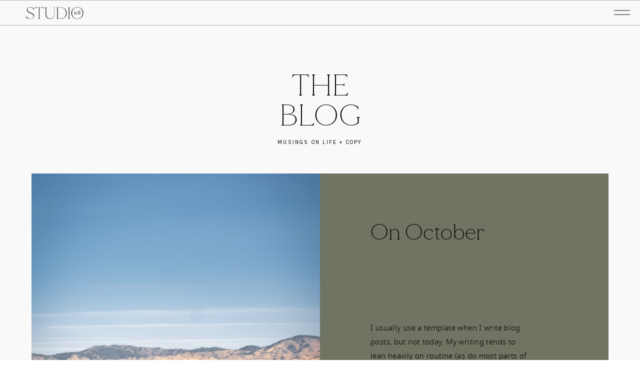

--- FILE ---
content_type: text/html; charset=UTF-8
request_url: https://thestudiotell.com/tag/rhythms-and-seasons/
body_size: 33582
content:
<!DOCTYPE html>
<html lang="en-US" class="d">
<head>
<link rel="stylesheet" type="text/css" href="//lib.showit.co/engine/2.6.4/showit.css" />
<title>rhythms and seasons | thestudiotell.com</title>
<meta name='robots' content='max-image-preview:large' />

            <script data-no-defer="1" data-ezscrex="false" data-cfasync="false" data-pagespeed-no-defer data-cookieconsent="ignore">
                var ctPublicFunctions = {"_ajax_nonce":"d20d99fb8b","_rest_nonce":"ea266a2715","_ajax_url":"\/wp-admin\/admin-ajax.php","_rest_url":"https:\/\/thestudiotell.com\/wp-json\/","data__cookies_type":"native","data__ajax_type":false,"data__bot_detector_enabled":1,"data__frontend_data_log_enabled":1,"cookiePrefix":"","wprocket_detected":false,"host_url":"thestudiotell.com","text__ee_click_to_select":"Click to select the whole data","text__ee_original_email":"The complete one is","text__ee_got_it":"Got it","text__ee_blocked":"Blocked","text__ee_cannot_connect":"Cannot connect","text__ee_cannot_decode":"Can not decode email. Unknown reason","text__ee_email_decoder":"CleanTalk email decoder","text__ee_wait_for_decoding":"The magic is on the way!","text__ee_decoding_process":"Please wait a few seconds while we decode the contact data."}
            </script>
        
            <script data-no-defer="1" data-ezscrex="false" data-cfasync="false" data-pagespeed-no-defer data-cookieconsent="ignore">
                var ctPublic = {"_ajax_nonce":"d20d99fb8b","settings__forms__check_internal":"0","settings__forms__check_external":"0","settings__forms__force_protection":0,"settings__forms__search_test":"0","settings__data__bot_detector_enabled":1,"settings__sfw__anti_crawler":0,"blog_home":"https:\/\/thestudiotell.com\/","pixel__setting":"3","pixel__enabled":false,"pixel__url":"https:\/\/moderate9-v4.cleantalk.org\/pixel\/fcf980b2031fa163b647faf150d5c474.gif","data__email_check_before_post":"1","data__email_check_exist_post":1,"data__cookies_type":"native","data__key_is_ok":true,"data__visible_fields_required":true,"wl_brandname":"Anti-Spam by CleanTalk","wl_brandname_short":"CleanTalk","ct_checkjs_key":257513559,"emailEncoderPassKey":"465f1491aa379759fa58512eb7c65d73","bot_detector_forms_excluded":"W10=","advancedCacheExists":false,"varnishCacheExists":false,"wc_ajax_add_to_cart":false}
            </script>
        <link rel='dns-prefetch' href='//fd.cleantalk.org' />
<link rel="alternate" type="application/rss+xml" title="thestudiotell.com &raquo; Feed" href="https://thestudiotell.com/feed/" />
<link rel="alternate" type="application/rss+xml" title="thestudiotell.com &raquo; Comments Feed" href="https://thestudiotell.com/comments/feed/" />
<link rel="alternate" type="application/rss+xml" title="thestudiotell.com &raquo; rhythms and seasons Tag Feed" href="https://thestudiotell.com/tag/rhythms-and-seasons/feed/" />
<script type="text/javascript">
/* <![CDATA[ */
window._wpemojiSettings = {"baseUrl":"https:\/\/s.w.org\/images\/core\/emoji\/16.0.1\/72x72\/","ext":".png","svgUrl":"https:\/\/s.w.org\/images\/core\/emoji\/16.0.1\/svg\/","svgExt":".svg","source":{"concatemoji":"https:\/\/thestudiotell.com\/wp-includes\/js\/wp-emoji-release.min.js?ver=6.8.3"}};
/*! This file is auto-generated */
!function(s,n){var o,i,e;function c(e){try{var t={supportTests:e,timestamp:(new Date).valueOf()};sessionStorage.setItem(o,JSON.stringify(t))}catch(e){}}function p(e,t,n){e.clearRect(0,0,e.canvas.width,e.canvas.height),e.fillText(t,0,0);var t=new Uint32Array(e.getImageData(0,0,e.canvas.width,e.canvas.height).data),a=(e.clearRect(0,0,e.canvas.width,e.canvas.height),e.fillText(n,0,0),new Uint32Array(e.getImageData(0,0,e.canvas.width,e.canvas.height).data));return t.every(function(e,t){return e===a[t]})}function u(e,t){e.clearRect(0,0,e.canvas.width,e.canvas.height),e.fillText(t,0,0);for(var n=e.getImageData(16,16,1,1),a=0;a<n.data.length;a++)if(0!==n.data[a])return!1;return!0}function f(e,t,n,a){switch(t){case"flag":return n(e,"\ud83c\udff3\ufe0f\u200d\u26a7\ufe0f","\ud83c\udff3\ufe0f\u200b\u26a7\ufe0f")?!1:!n(e,"\ud83c\udde8\ud83c\uddf6","\ud83c\udde8\u200b\ud83c\uddf6")&&!n(e,"\ud83c\udff4\udb40\udc67\udb40\udc62\udb40\udc65\udb40\udc6e\udb40\udc67\udb40\udc7f","\ud83c\udff4\u200b\udb40\udc67\u200b\udb40\udc62\u200b\udb40\udc65\u200b\udb40\udc6e\u200b\udb40\udc67\u200b\udb40\udc7f");case"emoji":return!a(e,"\ud83e\udedf")}return!1}function g(e,t,n,a){var r="undefined"!=typeof WorkerGlobalScope&&self instanceof WorkerGlobalScope?new OffscreenCanvas(300,150):s.createElement("canvas"),o=r.getContext("2d",{willReadFrequently:!0}),i=(o.textBaseline="top",o.font="600 32px Arial",{});return e.forEach(function(e){i[e]=t(o,e,n,a)}),i}function t(e){var t=s.createElement("script");t.src=e,t.defer=!0,s.head.appendChild(t)}"undefined"!=typeof Promise&&(o="wpEmojiSettingsSupports",i=["flag","emoji"],n.supports={everything:!0,everythingExceptFlag:!0},e=new Promise(function(e){s.addEventListener("DOMContentLoaded",e,{once:!0})}),new Promise(function(t){var n=function(){try{var e=JSON.parse(sessionStorage.getItem(o));if("object"==typeof e&&"number"==typeof e.timestamp&&(new Date).valueOf()<e.timestamp+604800&&"object"==typeof e.supportTests)return e.supportTests}catch(e){}return null}();if(!n){if("undefined"!=typeof Worker&&"undefined"!=typeof OffscreenCanvas&&"undefined"!=typeof URL&&URL.createObjectURL&&"undefined"!=typeof Blob)try{var e="postMessage("+g.toString()+"("+[JSON.stringify(i),f.toString(),p.toString(),u.toString()].join(",")+"));",a=new Blob([e],{type:"text/javascript"}),r=new Worker(URL.createObjectURL(a),{name:"wpTestEmojiSupports"});return void(r.onmessage=function(e){c(n=e.data),r.terminate(),t(n)})}catch(e){}c(n=g(i,f,p,u))}t(n)}).then(function(e){for(var t in e)n.supports[t]=e[t],n.supports.everything=n.supports.everything&&n.supports[t],"flag"!==t&&(n.supports.everythingExceptFlag=n.supports.everythingExceptFlag&&n.supports[t]);n.supports.everythingExceptFlag=n.supports.everythingExceptFlag&&!n.supports.flag,n.DOMReady=!1,n.readyCallback=function(){n.DOMReady=!0}}).then(function(){return e}).then(function(){var e;n.supports.everything||(n.readyCallback(),(e=n.source||{}).concatemoji?t(e.concatemoji):e.wpemoji&&e.twemoji&&(t(e.twemoji),t(e.wpemoji)))}))}((window,document),window._wpemojiSettings);
/* ]]> */
</script>
<style id='wp-emoji-styles-inline-css' type='text/css'>

	img.wp-smiley, img.emoji {
		display: inline !important;
		border: none !important;
		box-shadow: none !important;
		height: 1em !important;
		width: 1em !important;
		margin: 0 0.07em !important;
		vertical-align: -0.1em !important;
		background: none !important;
		padding: 0 !important;
	}
</style>
<link rel='stylesheet' id='wp-block-library-css' href='https://thestudiotell.com/wp-includes/css/dist/block-library/style.min.css?ver=6.8.3' type='text/css' media='all' />
<style id='classic-theme-styles-inline-css' type='text/css'>
/*! This file is auto-generated */
.wp-block-button__link{color:#fff;background-color:#32373c;border-radius:9999px;box-shadow:none;text-decoration:none;padding:calc(.667em + 2px) calc(1.333em + 2px);font-size:1.125em}.wp-block-file__button{background:#32373c;color:#fff;text-decoration:none}
</style>
<style id='global-styles-inline-css' type='text/css'>
:root{--wp--preset--aspect-ratio--square: 1;--wp--preset--aspect-ratio--4-3: 4/3;--wp--preset--aspect-ratio--3-4: 3/4;--wp--preset--aspect-ratio--3-2: 3/2;--wp--preset--aspect-ratio--2-3: 2/3;--wp--preset--aspect-ratio--16-9: 16/9;--wp--preset--aspect-ratio--9-16: 9/16;--wp--preset--color--black: #000000;--wp--preset--color--cyan-bluish-gray: #abb8c3;--wp--preset--color--white: #ffffff;--wp--preset--color--pale-pink: #f78da7;--wp--preset--color--vivid-red: #cf2e2e;--wp--preset--color--luminous-vivid-orange: #ff6900;--wp--preset--color--luminous-vivid-amber: #fcb900;--wp--preset--color--light-green-cyan: #7bdcb5;--wp--preset--color--vivid-green-cyan: #00d084;--wp--preset--color--pale-cyan-blue: #8ed1fc;--wp--preset--color--vivid-cyan-blue: #0693e3;--wp--preset--color--vivid-purple: #9b51e0;--wp--preset--gradient--vivid-cyan-blue-to-vivid-purple: linear-gradient(135deg,rgba(6,147,227,1) 0%,rgb(155,81,224) 100%);--wp--preset--gradient--light-green-cyan-to-vivid-green-cyan: linear-gradient(135deg,rgb(122,220,180) 0%,rgb(0,208,130) 100%);--wp--preset--gradient--luminous-vivid-amber-to-luminous-vivid-orange: linear-gradient(135deg,rgba(252,185,0,1) 0%,rgba(255,105,0,1) 100%);--wp--preset--gradient--luminous-vivid-orange-to-vivid-red: linear-gradient(135deg,rgba(255,105,0,1) 0%,rgb(207,46,46) 100%);--wp--preset--gradient--very-light-gray-to-cyan-bluish-gray: linear-gradient(135deg,rgb(238,238,238) 0%,rgb(169,184,195) 100%);--wp--preset--gradient--cool-to-warm-spectrum: linear-gradient(135deg,rgb(74,234,220) 0%,rgb(151,120,209) 20%,rgb(207,42,186) 40%,rgb(238,44,130) 60%,rgb(251,105,98) 80%,rgb(254,248,76) 100%);--wp--preset--gradient--blush-light-purple: linear-gradient(135deg,rgb(255,206,236) 0%,rgb(152,150,240) 100%);--wp--preset--gradient--blush-bordeaux: linear-gradient(135deg,rgb(254,205,165) 0%,rgb(254,45,45) 50%,rgb(107,0,62) 100%);--wp--preset--gradient--luminous-dusk: linear-gradient(135deg,rgb(255,203,112) 0%,rgb(199,81,192) 50%,rgb(65,88,208) 100%);--wp--preset--gradient--pale-ocean: linear-gradient(135deg,rgb(255,245,203) 0%,rgb(182,227,212) 50%,rgb(51,167,181) 100%);--wp--preset--gradient--electric-grass: linear-gradient(135deg,rgb(202,248,128) 0%,rgb(113,206,126) 100%);--wp--preset--gradient--midnight: linear-gradient(135deg,rgb(2,3,129) 0%,rgb(40,116,252) 100%);--wp--preset--font-size--small: 13px;--wp--preset--font-size--medium: 20px;--wp--preset--font-size--large: 36px;--wp--preset--font-size--x-large: 42px;--wp--preset--spacing--20: 0.44rem;--wp--preset--spacing--30: 0.67rem;--wp--preset--spacing--40: 1rem;--wp--preset--spacing--50: 1.5rem;--wp--preset--spacing--60: 2.25rem;--wp--preset--spacing--70: 3.38rem;--wp--preset--spacing--80: 5.06rem;--wp--preset--shadow--natural: 6px 6px 9px rgba(0, 0, 0, 0.2);--wp--preset--shadow--deep: 12px 12px 50px rgba(0, 0, 0, 0.4);--wp--preset--shadow--sharp: 6px 6px 0px rgba(0, 0, 0, 0.2);--wp--preset--shadow--outlined: 6px 6px 0px -3px rgba(255, 255, 255, 1), 6px 6px rgba(0, 0, 0, 1);--wp--preset--shadow--crisp: 6px 6px 0px rgba(0, 0, 0, 1);}:where(.is-layout-flex){gap: 0.5em;}:where(.is-layout-grid){gap: 0.5em;}body .is-layout-flex{display: flex;}.is-layout-flex{flex-wrap: wrap;align-items: center;}.is-layout-flex > :is(*, div){margin: 0;}body .is-layout-grid{display: grid;}.is-layout-grid > :is(*, div){margin: 0;}:where(.wp-block-columns.is-layout-flex){gap: 2em;}:where(.wp-block-columns.is-layout-grid){gap: 2em;}:where(.wp-block-post-template.is-layout-flex){gap: 1.25em;}:where(.wp-block-post-template.is-layout-grid){gap: 1.25em;}.has-black-color{color: var(--wp--preset--color--black) !important;}.has-cyan-bluish-gray-color{color: var(--wp--preset--color--cyan-bluish-gray) !important;}.has-white-color{color: var(--wp--preset--color--white) !important;}.has-pale-pink-color{color: var(--wp--preset--color--pale-pink) !important;}.has-vivid-red-color{color: var(--wp--preset--color--vivid-red) !important;}.has-luminous-vivid-orange-color{color: var(--wp--preset--color--luminous-vivid-orange) !important;}.has-luminous-vivid-amber-color{color: var(--wp--preset--color--luminous-vivid-amber) !important;}.has-light-green-cyan-color{color: var(--wp--preset--color--light-green-cyan) !important;}.has-vivid-green-cyan-color{color: var(--wp--preset--color--vivid-green-cyan) !important;}.has-pale-cyan-blue-color{color: var(--wp--preset--color--pale-cyan-blue) !important;}.has-vivid-cyan-blue-color{color: var(--wp--preset--color--vivid-cyan-blue) !important;}.has-vivid-purple-color{color: var(--wp--preset--color--vivid-purple) !important;}.has-black-background-color{background-color: var(--wp--preset--color--black) !important;}.has-cyan-bluish-gray-background-color{background-color: var(--wp--preset--color--cyan-bluish-gray) !important;}.has-white-background-color{background-color: var(--wp--preset--color--white) !important;}.has-pale-pink-background-color{background-color: var(--wp--preset--color--pale-pink) !important;}.has-vivid-red-background-color{background-color: var(--wp--preset--color--vivid-red) !important;}.has-luminous-vivid-orange-background-color{background-color: var(--wp--preset--color--luminous-vivid-orange) !important;}.has-luminous-vivid-amber-background-color{background-color: var(--wp--preset--color--luminous-vivid-amber) !important;}.has-light-green-cyan-background-color{background-color: var(--wp--preset--color--light-green-cyan) !important;}.has-vivid-green-cyan-background-color{background-color: var(--wp--preset--color--vivid-green-cyan) !important;}.has-pale-cyan-blue-background-color{background-color: var(--wp--preset--color--pale-cyan-blue) !important;}.has-vivid-cyan-blue-background-color{background-color: var(--wp--preset--color--vivid-cyan-blue) !important;}.has-vivid-purple-background-color{background-color: var(--wp--preset--color--vivid-purple) !important;}.has-black-border-color{border-color: var(--wp--preset--color--black) !important;}.has-cyan-bluish-gray-border-color{border-color: var(--wp--preset--color--cyan-bluish-gray) !important;}.has-white-border-color{border-color: var(--wp--preset--color--white) !important;}.has-pale-pink-border-color{border-color: var(--wp--preset--color--pale-pink) !important;}.has-vivid-red-border-color{border-color: var(--wp--preset--color--vivid-red) !important;}.has-luminous-vivid-orange-border-color{border-color: var(--wp--preset--color--luminous-vivid-orange) !important;}.has-luminous-vivid-amber-border-color{border-color: var(--wp--preset--color--luminous-vivid-amber) !important;}.has-light-green-cyan-border-color{border-color: var(--wp--preset--color--light-green-cyan) !important;}.has-vivid-green-cyan-border-color{border-color: var(--wp--preset--color--vivid-green-cyan) !important;}.has-pale-cyan-blue-border-color{border-color: var(--wp--preset--color--pale-cyan-blue) !important;}.has-vivid-cyan-blue-border-color{border-color: var(--wp--preset--color--vivid-cyan-blue) !important;}.has-vivid-purple-border-color{border-color: var(--wp--preset--color--vivid-purple) !important;}.has-vivid-cyan-blue-to-vivid-purple-gradient-background{background: var(--wp--preset--gradient--vivid-cyan-blue-to-vivid-purple) !important;}.has-light-green-cyan-to-vivid-green-cyan-gradient-background{background: var(--wp--preset--gradient--light-green-cyan-to-vivid-green-cyan) !important;}.has-luminous-vivid-amber-to-luminous-vivid-orange-gradient-background{background: var(--wp--preset--gradient--luminous-vivid-amber-to-luminous-vivid-orange) !important;}.has-luminous-vivid-orange-to-vivid-red-gradient-background{background: var(--wp--preset--gradient--luminous-vivid-orange-to-vivid-red) !important;}.has-very-light-gray-to-cyan-bluish-gray-gradient-background{background: var(--wp--preset--gradient--very-light-gray-to-cyan-bluish-gray) !important;}.has-cool-to-warm-spectrum-gradient-background{background: var(--wp--preset--gradient--cool-to-warm-spectrum) !important;}.has-blush-light-purple-gradient-background{background: var(--wp--preset--gradient--blush-light-purple) !important;}.has-blush-bordeaux-gradient-background{background: var(--wp--preset--gradient--blush-bordeaux) !important;}.has-luminous-dusk-gradient-background{background: var(--wp--preset--gradient--luminous-dusk) !important;}.has-pale-ocean-gradient-background{background: var(--wp--preset--gradient--pale-ocean) !important;}.has-electric-grass-gradient-background{background: var(--wp--preset--gradient--electric-grass) !important;}.has-midnight-gradient-background{background: var(--wp--preset--gradient--midnight) !important;}.has-small-font-size{font-size: var(--wp--preset--font-size--small) !important;}.has-medium-font-size{font-size: var(--wp--preset--font-size--medium) !important;}.has-large-font-size{font-size: var(--wp--preset--font-size--large) !important;}.has-x-large-font-size{font-size: var(--wp--preset--font-size--x-large) !important;}
:where(.wp-block-post-template.is-layout-flex){gap: 1.25em;}:where(.wp-block-post-template.is-layout-grid){gap: 1.25em;}
:where(.wp-block-columns.is-layout-flex){gap: 2em;}:where(.wp-block-columns.is-layout-grid){gap: 2em;}
:root :where(.wp-block-pullquote){font-size: 1.5em;line-height: 1.6;}
</style>
<link rel='stylesheet' id='cleantalk-public-css-css' href='https://thestudiotell.com/wp-content/plugins/cleantalk-spam-protect/css/cleantalk-public.min.css?ver=6.67_1762444685' type='text/css' media='all' />
<link rel='stylesheet' id='cleantalk-email-decoder-css-css' href='https://thestudiotell.com/wp-content/plugins/cleantalk-spam-protect/css/cleantalk-email-decoder.min.css?ver=6.67_1762444685' type='text/css' media='all' />
<script type="text/javascript" src="https://thestudiotell.com/wp-content/plugins/cleantalk-spam-protect/js/apbct-public-bundle.min.js?ver=6.67_1762444686" id="apbct-public-bundle.min-js-js"></script>
<script type="text/javascript" src="https://fd.cleantalk.org/ct-bot-detector-wrapper.js?ver=6.67" id="ct_bot_detector-js" defer="defer" data-wp-strategy="defer"></script>
<script type="text/javascript" src="https://thestudiotell.com/wp-includes/js/jquery/jquery.min.js?ver=3.7.1" id="jquery-core-js"></script>
<script type="text/javascript" src="https://thestudiotell.com/wp-includes/js/jquery/jquery-migrate.min.js?ver=3.4.1" id="jquery-migrate-js"></script>
<script type="text/javascript" src="https://thestudiotell.com/wp-content/plugins/showit/public/js/showit.js?ver=1765944545" id="si-script-js"></script>
<link rel="https://api.w.org/" href="https://thestudiotell.com/wp-json/" /><link rel="alternate" title="JSON" type="application/json" href="https://thestudiotell.com/wp-json/wp/v2/tags/56" /><link rel="EditURI" type="application/rsd+xml" title="RSD" href="https://thestudiotell.com/xmlrpc.php?rsd" />
<style type="text/css">.recentcomments a{display:inline !important;padding:0 !important;margin:0 !important;}</style>
<meta charset="UTF-8" />
<meta name="viewport" content="width=device-width, initial-scale=1" />
<link rel="preconnect" href="https://static.showit.co" />

<link rel="preconnect" href="https://fonts.googleapis.com">
<link rel="preconnect" href="https://fonts.gstatic.com" crossorigin>
<link href="https://fonts.googleapis.com/css?family=Karla:regular|Lato:regular|Lato:700" rel="stylesheet" type="text/css"/>
<style>
@font-face{font-family:Made Mirage;src:url('//static.showit.co/file/ey-D53xLSsKedmEvPgsVhg/109133/made_mirage_thin-webfont.woff');}
@font-face{font-family:Noto Sans;src:url('//static.showit.co/file/SPbWqgPfQvytUEB6mLYFDA/109133/notosans-light-webfont.woff');}
@font-face{font-family:Orpheus Pro Italic;src:url('//static.showit.co/file/KQmiVH_XRxyrSzcnFhDA1A/shared/orpheuspro-italic.woff');}
</style>
<script id="init_data" type="application/json">
{"mobile":{"w":320,"bgMediaType":"none","bgFillType":"color","bgColor":"colors-7"},"desktop":{"w":1200,"defaultTrIn":{"type":"fade"},"defaultTrOut":{"type":"fade"},"bgColor":"colors-7","bgMediaType":"none","bgFillType":"color"},"sid":"7stjwvtcr9eyczrliwixoa","break":768,"assetURL":"//static.showit.co","contactFormId":"109133/228959","cfAction":"aHR0cHM6Ly9jbGllbnRzZXJ2aWNlLnNob3dpdC5jby9jb250YWN0Zm9ybQ==","sgAction":"aHR0cHM6Ly9jbGllbnRzZXJ2aWNlLnNob3dpdC5jby9zb2NpYWxncmlk","blockData":[{"slug":"mobile-menu","visible":"m","states":[],"d":{"h":85,"w":1200,"locking":{"offset":0},"bgFillType":"color","bgColor":"colors-7","bgMediaType":"none"},"m":{"h":546,"w":320,"locking":{"side":"t","offset":0},"nature":"wH","stateTrIn":{"type":"fade","duration":0.2},"stateTrOut":{"type":"fade","duration":0.2},"bgFillType":"color","bgColor":"colors-4","bgMediaType":"none"}},{"slug":"mobile-menu-closed","visible":"m","states":[],"d":{"h":222,"w":1200,"locking":{},"bgFillType":"color","bgColor":"colors-7","bgMediaType":"none"},"m":{"h":1,"w":320,"locking":{},"bgFillType":"color","bgColor":"colors-0:50","bgMediaType":"none"}},{"slug":"desktop-menu-open","visible":"d","states":[],"d":{"h":750,"w":1200,"locking":{"offset":0,"side":"t"},"nature":"wH","bgFillType":"color","bgColor":"colors-4","bgMediaType":"none"},"m":{"h":546,"w":320,"locking":{"side":"t","offset":0},"nature":"wH","stateTrIn":{"type":"fade","duration":0.2},"stateTrOut":{"type":"fade","duration":0.2},"bgFillType":"color","bgColor":"colors-4:50","bgMediaType":"none"}},{"slug":"desktop-menu-closed","visible":"d","states":[],"d":{"h":1,"w":1200,"locking":{"side":"sb"},"bgFillType":"color","bgColor":"colors-0:30","bgMediaType":"none"},"m":{"h":40,"w":320,"bgFillType":"color","bgColor":"colors-7","bgMediaType":"none"}},{"slug":"blog-header","visible":"a","states":[],"d":{"h":313,"w":1200,"bgFillType":"color","bgColor":"colors-5","bgMediaType":"none"},"m":{"h":274,"w":320,"bgFillType":"color","bgColor":"colors-5","bgMediaType":"none"}},{"slug":"featured-post","visible":"a","states":[{"d":{"bgFillType":"color","bgColor":"#000000:0","bgMediaType":"none"},"m":{"bgFillType":"color","bgColor":"#000000:0","bgMediaType":"none"},"slug":"view-1"}],"d":{"h":887,"w":1200,"nature":"wH","stateTrIn":{"type":"fade","duration":0.7,"direction":"none"},"stateTrOut":{"type":"fade","duration":0.7,"direction":"none"},"bgFillType":"color","bgColor":"colors-5","bgMediaType":"none"},"m":{"h":1231,"w":320,"nature":"dH","bgFillType":"color","bgColor":"colors-5","bgMediaType":"none"},"stateTrans":[{"d":{"in":{"cl":"fadeIn","d":0.7,"dl":"0","od":"fadeIn"},"out":{"cl":"fadeOut","d":0.7,"dl":"0","od":"fadeOut"}}}]},{"slug":"grid","visible":"a","states":[{"d":{"bgFillType":"color","bgColor":"#000000:0","bgMediaType":"none"},"m":{"bgFillType":"color","bgColor":"#000000:0","bgMediaType":"none"},"slug":"view-1"},{"d":{"bgFillType":"color","bgColor":"#000000:0","bgMediaType":"none"},"m":{"bgFillType":"color","bgColor":"#000000:0","bgMediaType":"none"},"slug":"view-2"}],"d":{"h":700,"w":1200,"nature":"dH","stateTrIn":{"type":"fade","duration":0.7,"direction":"none"},"stateTrOut":{"type":"fade","duration":0.7,"direction":"none"},"bgFillType":"color","bgColor":"colors-5","bgMediaType":"none"},"m":{"h":783,"w":320,"nature":"dH","bgFillType":"color","bgColor":"colors-5","bgMediaType":"none"},"stateTrans":[{"d":{"in":{"cl":"fadeIn","d":0.7,"dl":"0","od":"fadeIn"},"out":{"cl":"fadeOut","d":0.7,"dl":"0","od":"fadeOut"}}},{"d":{"in":{"cl":"fadeIn","d":0.7,"dl":"0","od":"fadeIn"},"out":{"cl":"fadeOut","d":0.7,"dl":"0","od":"fadeOut"}}}]},{"slug":"close-loop","visible":"a","states":[],"d":{"h":1,"w":1200,"bgFillType":"color","bgColor":"colors-6","bgMediaType":"none"},"m":{"h":1,"w":320,"bgFillType":"color","bgColor":"colors-7","bgMediaType":"none"}},{"slug":"pagination","visible":"a","states":[],"d":{"h":199,"w":1200,"bgFillType":"color","bgColor":"colors-5","bgMediaType":"none"},"m":{"h":63,"w":320,"bgFillType":"color","bgColor":"colors-5","bgMediaType":"none"}},{"slug":"reader-favorites","visible":"a","states":[{"d":{"bgFillType":"color","bgColor":"#000000:0","bgMediaType":"none"},"m":{"bgFillType":"color","bgColor":"#000000:0","bgMediaType":"none"},"slug":"left"},{"d":{"bgFillType":"color","bgColor":"#000000:0","bgMediaType":"none"},"m":{"bgFillType":"color","bgColor":"#000000:0","bgMediaType":"none"},"slug":"middle"},{"d":{"bgFillType":"color","bgColor":"#000000:0","bgMediaType":"none"},"m":{"bgFillType":"color","bgColor":"#000000:0","bgMediaType":"none"},"slug":"right"}],"d":{"h":811,"w":1200,"nature":"dH","bgFillType":"color","bgColor":"colors-5","bgMediaType":"none"},"m":{"h":1602,"w":320,"nature":"dH","bgFillType":"color","bgColor":"colors-4","bgMediaType":"none"},"wpPostLookup":true,"stateTrans":[{},{},{}]},{"slug":"opt-in-2","visible":"a","states":[],"d":{"h":669,"w":1200,"bgFillType":"color","bgColor":"colors-5","bgMediaType":"none"},"m":{"h":686,"w":320,"bgFillType":"color","bgColor":"colors-5","bgMediaType":"none"}},{"slug":"footer-1","visible":"a","states":[],"d":{"h":518,"w":1200,"bgFillType":"color","bgColor":"colors-5","bgMediaType":"none"},"m":{"h":734,"w":320,"bgFillType":"color","bgColor":"colors-5","bgMediaType":"none"}}],"elementData":[{"type":"icon","visible":"m","id":"mobile-menu_0","blockId":"mobile-menu","m":{"x":282,"y":13,"w":27,"h":24,"a":0,"lockV":"t"},"d":{"x":550,"y":-28,"w":100,"h":100,"a":0},"pc":[{"type":"hide","block":"mobile-menu"}]},{"type":"text","visible":"m","id":"mobile-menu_1","blockId":"mobile-menu","m":{"x":37,"y":131,"w":133,"h":41,"a":0,"lockV":"b"},"d":{"x":655,"y":34,"w":52,"h":26,"a":0,"lockH":"r"},"pc":[{"type":"hide","block":"mobile-menu"}]},{"type":"text","visible":"m","id":"mobile-menu_2","blockId":"mobile-menu","m":{"x":37,"y":183,"w":133,"h":41,"a":0,"lockV":"b"},"d":{"x":735.4,"y":34,"w":57,"h":26,"a":0,"lockH":"r"},"pc":[{"type":"hide","block":"mobile-menu"}]},{"type":"text","visible":"m","id":"mobile-menu_3","blockId":"mobile-menu","m":{"x":37,"y":235,"w":133,"h":41,"a":0,"lockV":"b"},"d":{"x":1018.6,"y":34,"w":77,"h":26,"a":0,"lockH":"r"},"pc":[{"type":"hide","block":"mobile-menu"}]},{"type":"text","visible":"m","id":"mobile-menu_4","blockId":"mobile-menu","m":{"x":37,"y":286,"w":133,"h":41,"a":0,"lockV":"b"},"d":{"x":920.2,"y":34,"w":70,"h":26,"a":0,"lockH":"r"},"pc":[{"type":"hide","block":"mobile-menu"}]},{"type":"text","visible":"m","id":"mobile-menu_5","blockId":"mobile-menu","m":{"x":37,"y":338,"w":133,"h":41,"a":0,"lockV":"b"},"d":{"x":1018.6,"y":34,"w":77,"h":26,"a":0,"lockH":"r"},"pc":[{"type":"hide","block":"mobile-menu"}]},{"type":"text","visible":"m","id":"mobile-menu_6","blockId":"mobile-menu","m":{"x":37,"y":390,"w":133,"h":41,"a":0,"lockV":"b"},"d":{"x":1018.6,"y":34,"w":77,"h":26,"a":0,"lockH":"r"},"pc":[{"type":"hide","block":"mobile-menu"}]},{"type":"simple","visible":"a","id":"mobile-menu_7","blockId":"mobile-menu","m":{"x":0,"y":50,"w":320,"h":1,"a":0},"d":{"x":360,"y":67,"w":480,"h":88.80000000000001,"a":0}},{"type":"icon","visible":"a","id":"mobile-menu_8","blockId":"mobile-menu","m":{"x":43,"y":466,"w":18,"h":18,"a":0,"lockV":"b"},"d":{"x":125,"y":447,"w":17,"h":17,"a":0,"lockH":"l"}},{"type":"icon","visible":"a","id":"mobile-menu_9","blockId":"mobile-menu","m":{"x":73,"y":466,"w":18,"h":18,"a":0,"lockV":"b"},"d":{"x":151,"y":448,"w":17,"h":17,"a":0,"lockH":"l"}},{"type":"graphic","visible":"a","id":"mobile-menu_10","blockId":"mobile-menu","m":{"x":10,"y":4,"w":102,"h":43,"a":0},"d":{"x":527,"y":13,"w":147,"h":59,"a":0},"c":{"key":"8r7V36UIRUyPHDb0Kd-n7Q/109133/primarylogo_png_ebony.png","aspect_ratio":2.48878}},{"type":"icon","visible":"m","id":"mobile-menu-closed_0","blockId":"mobile-menu-closed","m":{"x":273,"y":6,"w":35,"h":37,"a":0},"d":{"x":550,"y":-28,"w":100,"h":100,"a":0},"pc":[{"type":"show","block":"mobile-menu"}]},{"type":"simple","visible":"a","id":"mobile-menu-closed_1","blockId":"mobile-menu-closed","m":{"x":0,"y":50,"w":320,"h":1,"a":0},"d":{"x":360,"y":67,"w":480,"h":88.80000000000001,"a":0}},{"type":"graphic","visible":"a","id":"mobile-menu-closed_2","blockId":"mobile-menu-closed","m":{"x":6,"y":6,"w":96,"h":37,"a":0},"d":{"x":407,"y":34,"w":386,"h":155,"a":0},"c":{"key":"8r7V36UIRUyPHDb0Kd-n7Q/109133/primarylogo_png_ebony.png","aspect_ratio":2.48878}},{"type":"icon","visible":"d","id":"desktop-menu-open_0","blockId":"desktop-menu-open","m":{"x":39,"y":484,"w":21,"h":22,"a":0,"lockV":"b"},"d":{"x":696,"y":584,"w":21,"h":20,"a":0}},{"type":"icon","visible":"d","id":"desktop-menu-open_1","blockId":"desktop-menu-open","m":{"x":142,"y":487,"w":18,"h":17,"a":0,"lockV":"b"},"d":{"x":724,"y":587,"w":18,"h":17,"a":0}},{"type":"icon","visible":"d","id":"desktop-menu-open_2","blockId":"desktop-menu-open","m":{"x":282,"y":13,"w":27,"h":24,"a":0,"lockV":"t"},"d":{"x":1149,"y":7,"w":36,"h":56,"a":0,"lockH":"r","lockV":"t"},"pc":[{"type":"hide","block":"desktop-menu-open"}]},{"type":"text","visible":"d","id":"desktop-menu-open_3","blockId":"desktop-menu-open","m":{"x":39,"y":131,"w":133,"h":41,"a":0,"lockV":"b"},"d":{"x":693,"y":143,"w":213,"h":54,"a":0}},{"type":"text","visible":"d","id":"desktop-menu-open_4","blockId":"desktop-menu-open","m":{"x":39,"y":183,"w":133,"h":41,"a":0,"lockV":"b"},"d":{"x":693,"y":213,"w":213,"h":54,"a":0}},{"type":"text","visible":"d","id":"desktop-menu-open_5","blockId":"desktop-menu-open","m":{"x":39,"y":235,"w":133,"h":41,"a":0,"lockV":"b"},"d":{"x":693,"y":283,"w":213,"h":54,"a":0}},{"type":"text","visible":"d","id":"desktop-menu-open_6","blockId":"desktop-menu-open","m":{"x":39,"y":286,"w":133,"h":41,"a":0,"lockV":"b"},"d":{"x":693,"y":354,"w":213,"h":54,"a":0}},{"type":"text","visible":"d","id":"desktop-menu-open_7","blockId":"desktop-menu-open","m":{"x":39,"y":338,"w":133,"h":41,"a":0,"lockV":"b"},"d":{"x":693,"y":424,"w":213,"h":54,"a":0}},{"type":"text","visible":"d","id":"desktop-menu-open_8","blockId":"desktop-menu-open","m":{"x":39,"y":390,"w":133,"h":41,"a":0,"lockV":"b"},"d":{"x":693,"y":494,"w":213,"h":54,"a":0}},{"type":"graphic","visible":"a","id":"desktop-menu-open_9","blockId":"desktop-menu-open","m":{"x":48,"y":105,"w":224,"h":336,"a":0},"d":{"x":212,"y":129,"w":359,"h":492,"a":0},"c":{"key":"jQmP1o15SUGxSkjxWHHHcg/shared/pexels-polina-kovaleva-7172173.jpg","aspect_ratio":0.66725}},{"type":"simple","visible":"a","id":"desktop-menu-closed_0","blockId":"desktop-menu-closed","m":{"x":48,"y":6,"w":224,"h":28,"a":0},"d":{"x":0,"y":50,"w":1200,"h":1,"a":0,"lockH":"s"}},{"type":"icon","visible":"a","id":"desktop-menu-closed_1","blockId":"desktop-menu-closed","m":{"x":135,"y":-5,"w":50,"h":50,"a":0},"d":{"x":1131,"y":4,"w":66,"h":42,"a":0,"lockH":"r"},"pc":[{"type":"show","block":"desktop-menu-open"}]},{"type":"graphic","visible":"a","id":"desktop-menu-closed_2","blockId":"desktop-menu-closed","m":{"x":125,"y":6,"w":70,"h":28,"a":0},"d":{"x":9,"y":9,"w":120,"h":33,"a":0},"c":{"key":"8r7V36UIRUyPHDb0Kd-n7Q/109133/primarylogo_png_ebony.png","aspect_ratio":2.48878}},{"type":"text","visible":"a","id":"blog-header_0","blockId":"blog-header","m":{"x":52,"y":102,"w":213,"h":100,"a":0},"d":{"x":413,"y":141,"w":374,"h":122,"a":0}},{"type":"text","visible":"a","id":"blog-header_1","blockId":"blog-header","m":{"x":41,"y":201,"w":234,"h":23,"a":0},"d":{"x":444,"y":275,"w":312,"h":20,"a":0}},{"type":"simple","visible":"a","id":"featured-post_0","blockId":"featured-post","m":{"x":0,"y":340,"w":320,"h":381,"a":0},"d":{"x":600,"y":33,"w":537,"h":646,"a":0,"lockH":"rs","lockV":"bs"}},{"type":"text","visible":"a","id":"featured-post_view-1_0","blockId":"featured-post","m":{"x":35,"y":354,"w":259,"h":137,"a":0},"d":{"x":701,"y":129,"w":404,"h":179,"a":0}},{"type":"text","visible":"a","id":"featured-post_view-1_1","blockId":"featured-post","m":{"x":35,"y":500,"w":250,"h":146,"a":0,"lockV":"b"},"d":{"x":701,"y":329,"w":317,"h":145,"a":0}},{"type":"graphic","visible":"a","id":"featured-post_view-1_2","blockId":"featured-post","m":{"x":0,"y":-4,"w":320,"h":345,"a":0},"d":{"x":63,"y":33,"w":537,"h":646,"a":0,"lockH":"ls","lockV":"bs"},"c":{"key":"CFduBvp4Q_yAxLegeXvmhg/shared/pexels-polina-kovaleva-7258424.jpg","aspect_ratio":0.66725}},{"type":"text","visible":"a","id":"featured-post_view-1_3","blockId":"featured-post","m":{"x":35,"y":664,"w":155,"h":23,"a":0,"lockV":"b"},"d":{"x":701,"y":521,"w":155,"h":23,"a":0}},{"type":"icon","visible":"a","id":"featured-post_view-1_4","blockId":"featured-post","m":{"x":174,"y":662,"w":20,"h":20,"a":0,"lockV":"b"},"d":{"x":849,"y":516,"w":28,"h":28,"a":0}},{"type":"text","visible":"a","id":"featured-post_2","blockId":"featured-post","m":{"x":35,"y":1036,"w":168,"h":40,"a":0,"lockV":"b"},"d":{"x":655,"y":910,"w":429,"h":23,"a":0}},{"type":"text","visible":"a","id":"featured-post_3","blockId":"featured-post","m":{"x":35,"y":1079,"w":250,"h":77,"a":0,"trIn":{"cl":"fadeIn","d":"0.5","dl":"0"},"lockV":"b"},"d":{"x":655,"y":948,"w":443,"h":66,"a":0,"trIn":{"cl":"fadeIn","d":"0.5","dl":"0"}}},{"type":"simple","visible":"a","id":"featured-post_4","blockId":"featured-post","m":{"x":33,"y":959,"w":250,"h":47,"a":0,"lockV":"b"},"d":{"x":79,"y":749,"w":206,"h":38,"a":0}},{"type":"text","visible":"a","id":"featured-post_5","blockId":"featured-post","m":{"x":46,"y":969,"w":199,"h":31,"a":0,"lockV":"b"},"d":{"x":90,"y":757,"w":184,"h":23,"a":0}},{"type":"text","visible":"a","id":"featured-post_6","blockId":"featured-post","m":{"x":34,"y":760,"w":164,"h":36,"a":0,"lockV":"b"},"d":{"x":345,"y":755,"w":105,"h":36,"a":0}},{"type":"text","visible":"a","id":"featured-post_7","blockId":"featured-post","m":{"x":34,"y":832,"w":164,"h":36,"a":0,"lockV":"b"},"d":{"x":509,"y":755,"w":132,"h":28,"a":0}},{"type":"text","visible":"a","id":"featured-post_8","blockId":"featured-post","m":{"x":34,"y":904,"w":164,"h":36,"a":0,"lockV":"b"},"d":{"x":700,"y":755,"w":70,"h":33,"a":0}},{"type":"text","visible":"a","id":"featured-post_9","blockId":"featured-post","m":{"x":34,"y":868,"w":164,"h":36,"a":0,"lockV":"b"},"d":{"x":828,"y":755,"w":132,"h":51,"a":0}},{"type":"text","visible":"a","id":"featured-post_10","blockId":"featured-post","m":{"x":34,"y":796,"w":164,"h":36,"a":0,"lockV":"b"},"d":{"x":1019,"y":755,"w":86,"h":31,"a":0}},{"type":"graphic","visible":"a","id":"grid_view-1_0","blockId":"grid","m":{"x":35,"y":3,"w":250,"h":250,"a":0},"d":{"x":93,"y":9,"w":450,"h":450,"a":0},"c":{"key":"Y7vUMqoXTJKLtr_VHmhwzw/shared/pexels-dilruba-saric_imen-7451228.jpg","aspect_ratio":0.75244}},{"type":"text","visible":"a","id":"grid_view-1_1","blockId":"grid","m":{"x":35,"y":275,"w":155,"h":23,"a":0},"d":{"x":93,"y":496,"w":189,"h":23,"a":0}},{"type":"text","visible":"a","id":"grid_view-1_2","blockId":"grid","m":{"x":35,"y":303,"w":224,"h":28,"a":0},"d":{"x":93,"y":528,"w":318,"h":33,"a":0}},{"type":"graphic","visible":"a","id":"grid_view-2_0","blockId":"grid","m":{"x":35,"y":401,"w":250,"h":250,"a":0},"d":{"x":648,"y":131,"w":450,"h":450,"a":0},"c":{"key":"MNmYC91fTLekx_wHBd6-Mw/shared/pexels-lina-lisitsyna-7641847.jpg","aspect_ratio":0.75}},{"type":"text","visible":"a","id":"grid_view-2_1","blockId":"grid","m":{"x":35,"y":676,"w":155,"h":23,"a":0},"d":{"x":648,"y":618,"w":188,"h":23,"a":0}},{"type":"text","visible":"a","id":"grid_view-2_2","blockId":"grid","m":{"x":35,"y":706,"w":224,"h":28,"a":0},"d":{"x":648,"y":650,"w":332,"h":33,"a":0}},{"type":"text","visible":"a","id":"pagination_0","blockId":"pagination","m":{"x":183,"y":18,"w":122,"h":17,"a":0,"lockV":"b"},"d":{"x":100,"y":92,"w":128,"h":26,"a":0,"lockV":"b"}},{"type":"text","visible":"a","id":"pagination_1","blockId":"pagination","m":{"x":15,"y":18,"w":132,"h":20,"a":0,"lockV":"b"},"d":{"x":948,"y":92,"w":152,"h":26,"a":0,"lockV":"b"}},{"type":"simple","visible":"a","id":"pagination_2","blockId":"pagination","m":{"x":0,"y":0,"w":320,"h":1,"a":0},"d":{"x":100,"y":60,"w":1000,"h":1,"a":0,"lockH":"s"}},{"type":"text","visible":"a","id":"reader-favorites_0","blockId":"reader-favorites","m":{"x":35,"y":46,"w":153,"h":35,"a":0},"d":{"x":88,"y":103,"w":186,"h":53,"a":0}},{"type":"text","visible":"a","id":"reader-favorites_1","blockId":"reader-favorites","m":{"x":165,"y":45,"w":151,"h":39,"a":0},"d":{"x":286,"y":103,"w":226,"h":51,"a":0}},{"type":"text","visible":"a","id":"reader-favorites_left_0","blockId":"reader-favorites","m":{"x":35,"y":451,"w":231,"h":81,"a":0},"d":{"x":88,"y":611,"w":233,"h":88,"a":0}},{"type":"graphic","visible":"a","id":"reader-favorites_left_1","blockId":"reader-favorites","m":{"x":35,"y":111,"w":250,"h":313,"a":0},"d":{"x":88,"y":206,"w":289,"h":374,"a":0},"c":{"key":"cxj5UpHmTB2OzEGvlUfw7A/shared/pexels-lina-lisitsyna-7608889.jpg","aspect_ratio":0.7609}},{"type":"graphic","visible":"a","id":"reader-favorites_middle_0","blockId":"reader-favorites","m":{"x":35,"y":586,"w":250,"h":313,"a":0,"lockV":"b"},"d":{"x":456,"y":206,"w":289,"h":374,"a":0},"c":{"key":"C0ITU2viQimN_At4-DnQqw/shared/pexels-jill-burrow-6069745.jpg","aspect_ratio":0.66667}},{"type":"text","visible":"a","id":"reader-favorites_middle_1","blockId":"reader-favorites","m":{"x":35,"y":927,"w":232,"h":82,"a":0,"lockV":"b"},"d":{"x":455,"y":611,"w":241,"h":73,"a":0}},{"type":"graphic","visible":"a","id":"reader-favorites_right_0","blockId":"reader-favorites","m":{"x":35,"y":1068,"w":250,"h":313,"a":0,"lockV":"b"},"d":{"x":821,"y":206,"w":289,"h":374,"a":0},"c":{"key":"FV3itCivRf-ewfnxcUF7Xw/shared/pexels-dilruba-saric_imen-7464009.jpg","aspect_ratio":0.75}},{"type":"text","visible":"a","id":"reader-favorites_right_1","blockId":"reader-favorites","m":{"x":35,"y":1404,"w":229,"h":85,"a":0,"lockV":"b"},"d":{"x":821,"y":611,"w":233,"h":77,"a":0}},{"type":"text","visible":"a","id":"reader-favorites_3","blockId":"reader-favorites","m":{"x":156,"y":1533,"w":108,"h":20,"a":0,"lockV":"b"},"d":{"x":943,"y":110,"w":143,"h":15,"a":0}},{"type":"icon","visible":"a","id":"reader-favorites_4","blockId":"reader-favorites","m":{"x":266,"y":1532,"w":20,"h":20,"a":0,"lockV":"b"},"d":{"x":1072,"y":105,"w":28,"h":28,"a":0}},{"type":"simple","visible":"a","id":"opt-in-2_0","blockId":"opt-in-2","m":{"x":30,"y":307,"w":170,"h":50,"a":0},"d":{"x":697,"y":425,"w":168,"h":52,"a":0}},{"type":"graphic","visible":"a","id":"opt-in-2_1","blockId":"opt-in-2","m":{"x":0,"y":393,"w":282,"h":290,"a":0,"gs":{"s":80}},"d":{"x":0,"y":0,"w":582,"h":600,"a":0,"gs":{"s":50},"trIn":{"cl":"fadeIn","d":"0.5","dl":"0"},"lockH":"ls"},"c":{"key":"z4WYAHb6SlSN1xmFyfaSyw/shared/pexels-lina-lisitsyna-7706058.jpg","aspect_ratio":0.7258}},{"type":"text","visible":"a","id":"opt-in-2_2","blockId":"opt-in-2","m":{"x":30,"y":40,"w":197,"h":22,"a":0},"d":{"x":697,"y":149,"w":188,"h":23,"a":0}},{"type":"text","visible":"a","id":"opt-in-2_3","blockId":"opt-in-2","m":{"x":30,"y":79,"w":268,"h":75,"a":0},"d":{"x":697,"y":198,"w":407,"h":107,"a":0}},{"type":"text","visible":"a","id":"opt-in-2_4","blockId":"opt-in-2","m":{"x":30,"y":163,"w":260,"h":127,"a":0,"trIn":{"cl":"fadeIn","d":"0.5","dl":"0"}},"d":{"x":697,"y":313,"w":407,"h":87,"a":0,"trIn":{"cl":"fadeIn","d":"0.5","dl":"0"}}},{"type":"text","visible":"a","id":"opt-in-2_5","blockId":"opt-in-2","m":{"x":47,"y":324,"w":140,"h":20,"a":0},"d":{"x":710,"y":442,"w":143,"h":15,"a":0}},{"type":"icon","visible":"a","id":"footer-1_0","blockId":"footer-1","m":{"x":49,"y":624,"w":18,"h":18,"a":0},"d":{"x":103,"y":447,"w":17,"h":17,"a":0,"lockH":"l"}},{"type":"icon","visible":"a","id":"footer-1_1","blockId":"footer-1","m":{"x":74,"y":624,"w":18,"h":18,"a":0},"d":{"x":129,"y":447,"w":17,"h":17,"a":0,"lockH":"l"}},{"type":"text","visible":"a","id":"footer-1_2","blockId":"footer-1","m":{"x":47,"y":51,"w":88,"h":30,"a":0},"d":{"x":103,"y":122,"w":142,"h":38,"a":0,"lockH":"l"}},{"type":"text","visible":"a","id":"footer-1_3","blockId":"footer-1","m":{"x":47,"y":91,"w":89,"h":28,"a":0},"d":{"x":103,"y":163,"w":142,"h":38,"a":0,"lockH":"l"}},{"type":"text","visible":"a","id":"footer-1_4","blockId":"footer-1","m":{"x":47,"y":131,"w":109,"h":29,"a":0},"d":{"x":103,"y":244,"w":142,"h":38,"a":0,"lockH":"l"}},{"type":"text","visible":"a","id":"footer-1_5","blockId":"footer-1","m":{"x":47,"y":172,"w":114,"h":33,"a":0},"d":{"x":103,"y":203,"w":142,"h":38,"a":0,"lockH":"l"}},{"type":"text","visible":"a","id":"footer-1_6","blockId":"footer-1","m":{"x":47,"y":212,"w":115,"h":31,"a":0},"d":{"x":103,"y":284,"w":142,"h":38,"a":0,"lockH":"l"}},{"type":"text","visible":"a","id":"footer-1_7","blockId":"footer-1","m":{"x":47,"y":252,"w":71,"h":29,"a":0},"d":{"x":103,"y":325,"w":142,"h":38,"a":0,"lockH":"l"}},{"type":"text","visible":"a","id":"footer-1_8","blockId":"footer-1","m":{"x":7,"y":701,"w":306,"h":24,"a":0,"trIn":{"cl":"fadeIn","d":"0.5","dl":"0"}},"d":{"x":800,"y":447,"w":337,"h":27,"a":0,"trIn":{"cl":"fadeIn","d":"0.5","dl":"0"},"lockH":"r"}},{"type":"icon","visible":"a","id":"footer-1_9","blockId":"footer-1","m":{"x":259,"y":52,"w":27,"h":27,"a":-90},"d":{"x":1139,"y":35,"w":27,"h":27,"a":-90,"lockH":"r"}},{"type":"graphic","visible":"d","id":"footer-1_10","blockId":"footer-1","m":{"x":194,"y":465,"w":126,"h":126,"a":0,"gs":{"s":80}},"d":{"x":1604,"y":118,"w":237,"h":237,"a":0,"gs":{"s":50},"lockH":"l"},"c":{"key":"bFJnxDbZTwOWkghLOgszSQ/shared/pexels-lina-lisitsyna-7609915.jpg","aspect_ratio":0.663}},{"type":"social","visible":"a","id":"footer-1_11","blockId":"footer-1","m":{"x":37,"y":318,"w":300,"h":130,"a":0},"d":{"x":232,"y":97,"w":1111,"h":333,"a":0}},{"type":"social","visible":"m","id":"footer-1_12","blockId":"footer-1","m":{"x":-294,"y":465,"w":588,"h":126,"a":0},"d":{"x":50,"y":197,"w":1100,"h":125,"a":0}}]}
</script>
<link
rel="stylesheet"
type="text/css"
href="https://cdnjs.cloudflare.com/ajax/libs/animate.css/3.4.0/animate.min.css"
/>


<script src="//lib.showit.co/engine/2.6.4/showit-lib.min.js"></script>
<script src="//lib.showit.co/engine/2.6.4/showit.min.js"></script>
<script>

function initPage(){

}
</script>

<style id="si-page-css">
html.m {background-color:rgba(255,255,255,1);}
html.d {background-color:rgba(255,255,255,1);}
.d .se:has(.st-primary) {border-radius:10px;box-shadow:none;opacity:1;overflow:hidden;transition-duration:0.5s;}
.d .st-primary {padding:10px 14px 10px 14px;border-width:0px;border-color:rgba(0,0,0,1);background-color:rgba(0,0,0,1);background-image:none;border-radius:inherit;transition-duration:0.5s;}
.d .st-primary span {color:rgba(255,255,255,1);font-family:'Karla';font-weight:400;font-style:normal;font-size:12px;text-align:left;text-transform:uppercase;letter-spacing:0.1em;line-height:1;transition-duration:0.5s;}
.d .se:has(.st-primary:hover), .d .se:has(.trigger-child-hovers:hover .st-primary) {}
.d .st-primary.se-button:hover, .d .trigger-child-hovers:hover .st-primary.se-button {background-color:rgba(0,0,0,1);background-image:none;transition-property:background-color,background-image;}
.d .st-primary.se-button:hover span, .d .trigger-child-hovers:hover .st-primary.se-button span {}
.m .se:has(.st-primary) {border-radius:10px;box-shadow:none;opacity:1;overflow:hidden;}
.m .st-primary {padding:10px 14px 10px 14px;border-width:0px;border-color:rgba(0,0,0,1);background-color:rgba(0,0,0,1);background-image:none;border-radius:inherit;}
.m .st-primary span {color:rgba(255,255,255,1);font-family:'Karla';font-weight:400;font-style:normal;font-size:11px;text-align:left;text-transform:uppercase;letter-spacing:0.1em;line-height:1.8;}
.d .se:has(.st-secondary) {border-radius:10px;box-shadow:none;opacity:1;overflow:hidden;transition-duration:0.5s;}
.d .st-secondary {padding:10px 14px 10px 14px;border-width:2px;border-color:rgba(0,0,0,1);background-color:rgba(0,0,0,0);background-image:none;border-radius:inherit;transition-duration:0.5s;}
.d .st-secondary span {color:rgba(0,0,0,1);font-family:'Karla';font-weight:400;font-style:normal;font-size:12px;text-align:left;text-transform:uppercase;letter-spacing:0.1em;line-height:1;transition-duration:0.5s;}
.d .se:has(.st-secondary:hover), .d .se:has(.trigger-child-hovers:hover .st-secondary) {}
.d .st-secondary.se-button:hover, .d .trigger-child-hovers:hover .st-secondary.se-button {border-color:rgba(0,0,0,0.7);background-color:rgba(0,0,0,0);background-image:none;transition-property:border-color,background-color,background-image;}
.d .st-secondary.se-button:hover span, .d .trigger-child-hovers:hover .st-secondary.se-button span {color:rgba(0,0,0,0.7);transition-property:color;}
.m .se:has(.st-secondary) {border-radius:10px;box-shadow:none;opacity:1;overflow:hidden;}
.m .st-secondary {padding:10px 14px 10px 14px;border-width:2px;border-color:rgba(0,0,0,1);background-color:rgba(0,0,0,0);background-image:none;border-radius:inherit;}
.m .st-secondary span {color:rgba(0,0,0,1);font-family:'Karla';font-weight:400;font-style:normal;font-size:11px;text-align:left;text-transform:uppercase;letter-spacing:0.1em;line-height:1.8;}
.d .st-d-title,.d .se-wpt h1 {color:rgba(0,0,0,1);line-height:1;letter-spacing:0em;font-size:50px;text-align:left;font-family:'Made Mirage';font-weight:400;font-style:normal;}
.d .se-wpt h1 {margin-bottom:30px;}
.d .st-d-title.se-rc a {color:rgba(0,0,0,1);}
.d .st-d-title.se-rc a:hover {text-decoration:underline;color:rgba(0,0,0,1);opacity:0.8;}
.m .st-m-title,.m .se-wpt h1 {color:rgba(0,0,0,1);line-height:1;letter-spacing:0em;font-size:38px;text-align:left;font-family:'Made Mirage';font-weight:400;font-style:normal;}
.m .se-wpt h1 {margin-bottom:20px;}
.m .st-m-title.se-rc a {color:rgba(0,0,0,1);}
.m .st-m-title.se-rc a:hover {text-decoration:underline;color:rgba(0,0,0,1);opacity:0.8;}
.d .st-d-heading,.d .se-wpt h2 {color:rgba(0,0,0,1);text-transform:uppercase;line-height:1.6;letter-spacing:0.2em;font-size:12px;text-align:left;font-family:'Karla';font-weight:400;font-style:normal;}
.d .se-wpt h2 {margin-bottom:24px;}
.d .st-d-heading.se-rc a {color:rgba(0,0,0,1);}
.d .st-d-heading.se-rc a:hover {text-decoration:underline;color:rgba(0,0,0,1);opacity:0.8;}
.m .st-m-heading,.m .se-wpt h2 {color:rgba(0,0,0,1);text-transform:uppercase;line-height:1.6;letter-spacing:0.2em;font-size:11px;text-align:left;font-family:'Karla';font-weight:400;font-style:normal;}
.m .se-wpt h2 {margin-bottom:14px;}
.m .st-m-heading.se-rc a {color:rgba(0,0,0,1);}
.m .st-m-heading.se-rc a:hover {text-decoration:underline;color:rgba(0,0,0,1);opacity:0.8;}
.d .st-d-subheading,.d .se-wpt h3 {color:rgba(0,0,0,1);text-transform:uppercase;line-height:1;letter-spacing:0.1em;font-size:12px;text-align:left;font-family:'Karla';font-weight:400;font-style:normal;}
.d .se-wpt h3 {margin-bottom:18px;}
.d .st-d-subheading.se-rc a {color:rgba(0,0,0,1);}
.d .st-d-subheading.se-rc a:hover {text-decoration:underline;color:rgba(0,0,0,1);opacity:0.8;}
.m .st-m-subheading,.m .se-wpt h3 {color:rgba(0,0,0,1);text-transform:uppercase;line-height:1.8;letter-spacing:0.1em;font-size:11px;text-align:left;font-family:'Karla';font-weight:400;font-style:normal;}
.m .se-wpt h3 {margin-bottom:18px;}
.m .st-m-subheading.se-rc a {color:rgba(0,0,0,1);}
.m .st-m-subheading.se-rc a:hover {text-decoration:underline;color:rgba(0,0,0,1);opacity:0.8;}
.d .st-d-paragraph {color:rgba(0,0,0,1);line-height:1.9;letter-spacing:0.025em;font-size:15px;text-align:left;font-family:'Noto Sans';font-weight:400;font-style:normal;}
.d .se-wpt p {margin-bottom:16px;}
.d .st-d-paragraph.se-rc a {color:rgba(0,0,0,1);}
.d .st-d-paragraph.se-rc a:hover {text-decoration:underline;color:rgba(0,0,0,1);opacity:0.8;}
.m .st-m-paragraph {color:rgba(0,0,0,1);line-height:1.8;letter-spacing:0.025em;font-size:14px;text-align:left;font-family:'Noto Sans';font-weight:400;font-style:normal;}
.m .se-wpt p {margin-bottom:16px;}
.m .st-m-paragraph.se-rc a {color:rgba(0,0,0,1);}
.m .st-m-paragraph.se-rc a:hover {text-decoration:underline;color:rgba(0,0,0,1);opacity:0.8;}
.sib-mobile-menu {z-index:5;}
.m .sib-mobile-menu {height:546px;display:none;}
.d .sib-mobile-menu {height:85px;display:none;}
.m .sib-mobile-menu .ss-bg {background-color:rgba(214,211,206,1);}
.d .sib-mobile-menu .ss-bg {background-color:rgba(255,255,255,1);}
.m .sib-mobile-menu.sb-nm-wH .sc {height:546px;}
.d .sie-mobile-menu_0 {left:550px;top:-28px;width:100px;height:100px;display:none;}
.m .sie-mobile-menu_0 {left:282px;top:13px;width:27px;height:24px;}
.d .sie-mobile-menu_0 svg {fill:rgba(112,116,98,1);}
.m .sie-mobile-menu_0 svg {fill:rgba(0,0,0,1);}
.d .sie-mobile-menu_1:hover {opacity:0.5;transition-duration:0.25s;transition-property:opacity;}
.m .sie-mobile-menu_1:hover {opacity:0.5;transition-duration:0.25s;transition-property:opacity;}
.d .sie-mobile-menu_1 {left:655px;top:34px;width:52px;height:26px;display:none;transition-duration:0.25s;transition-property:opacity;}
.m .sie-mobile-menu_1 {left:37px;top:131px;width:133px;height:41px;transition-duration:0.25s;transition-property:opacity;}
.d .sie-mobile-menu_1-text:hover {}
.m .sie-mobile-menu_1-text:hover {}
.m .sie-mobile-menu_1-text {font-size:42px;}
.d .sie-mobile-menu_2:hover {opacity:0.5;transition-duration:0.25s;transition-property:opacity;}
.m .sie-mobile-menu_2:hover {opacity:0.5;transition-duration:0.25s;transition-property:opacity;}
.d .sie-mobile-menu_2 {left:735.4px;top:34px;width:57px;height:26px;display:none;transition-duration:0.25s;transition-property:opacity;}
.m .sie-mobile-menu_2 {left:37px;top:183px;width:133px;height:41px;transition-duration:0.25s;transition-property:opacity;}
.d .sie-mobile-menu_2-text:hover {}
.m .sie-mobile-menu_2-text:hover {}
.m .sie-mobile-menu_2-text {font-size:42px;}
.d .sie-mobile-menu_3:hover {opacity:0.5;transition-duration:0.25s;transition-property:opacity;}
.m .sie-mobile-menu_3:hover {opacity:0.5;transition-duration:0.25s;transition-property:opacity;}
.d .sie-mobile-menu_3 {left:1018.6px;top:34px;width:77px;height:26px;display:none;transition-duration:0.25s;transition-property:opacity;}
.m .sie-mobile-menu_3 {left:37px;top:235px;width:133px;height:41px;transition-duration:0.25s;transition-property:opacity;}
.d .sie-mobile-menu_3-text:hover {}
.m .sie-mobile-menu_3-text:hover {}
.m .sie-mobile-menu_3-text {font-size:42px;}
.d .sie-mobile-menu_4:hover {opacity:0.5;transition-duration:0.25s;transition-property:opacity;}
.m .sie-mobile-menu_4:hover {opacity:0.5;transition-duration:0.25s;transition-property:opacity;}
.d .sie-mobile-menu_4 {left:920.2px;top:34px;width:70px;height:26px;display:none;transition-duration:0.25s;transition-property:opacity;}
.m .sie-mobile-menu_4 {left:37px;top:286px;width:133px;height:41px;transition-duration:0.25s;transition-property:opacity;}
.d .sie-mobile-menu_4-text:hover {}
.m .sie-mobile-menu_4-text:hover {}
.m .sie-mobile-menu_4-text {font-size:42px;}
.d .sie-mobile-menu_5:hover {opacity:0.5;transition-duration:0.25s;transition-property:opacity;}
.m .sie-mobile-menu_5:hover {opacity:0.5;transition-duration:0.25s;transition-property:opacity;}
.d .sie-mobile-menu_5 {left:1018.6px;top:34px;width:77px;height:26px;display:none;transition-duration:0.25s;transition-property:opacity;}
.m .sie-mobile-menu_5 {left:37px;top:338px;width:133px;height:41px;transition-duration:0.25s;transition-property:opacity;}
.d .sie-mobile-menu_5-text:hover {}
.m .sie-mobile-menu_5-text:hover {}
.m .sie-mobile-menu_5-text {font-size:42px;}
.d .sie-mobile-menu_6:hover {opacity:0.5;transition-duration:0.25s;transition-property:opacity;}
.m .sie-mobile-menu_6:hover {opacity:0.5;transition-duration:0.25s;transition-property:opacity;}
.d .sie-mobile-menu_6 {left:1018.6px;top:34px;width:77px;height:26px;display:none;transition-duration:0.25s;transition-property:opacity;}
.m .sie-mobile-menu_6 {left:37px;top:390px;width:133px;height:41px;transition-duration:0.25s;transition-property:opacity;}
.d .sie-mobile-menu_6-text:hover {}
.m .sie-mobile-menu_6-text:hover {}
.m .sie-mobile-menu_6-text {font-size:42px;}
.d .sie-mobile-menu_7 {left:360px;top:67px;width:480px;height:88.80000000000001px;}
.m .sie-mobile-menu_7 {left:0px;top:50px;width:320px;height:1px;}
.d .sie-mobile-menu_7 .se-simple:hover {}
.m .sie-mobile-menu_7 .se-simple:hover {}
.d .sie-mobile-menu_7 .se-simple {background-color:rgba(0,0,0,1);}
.m .sie-mobile-menu_7 .se-simple {background-color:rgba(0,0,0,0.5);}
.d .sie-mobile-menu_8 {left:125px;top:447px;width:17px;height:17px;}
.m .sie-mobile-menu_8 {left:43px;top:466px;width:18px;height:18px;}
.d .sie-mobile-menu_8 svg {fill:rgba(0,0,0,1);}
.m .sie-mobile-menu_8 svg {fill:rgba(0,0,0,1);}
.d .sie-mobile-menu_9 {left:151px;top:448px;width:17px;height:17px;}
.m .sie-mobile-menu_9 {left:73px;top:466px;width:18px;height:18px;}
.d .sie-mobile-menu_9 svg {fill:rgba(0,0,0,1);}
.m .sie-mobile-menu_9 svg {fill:rgba(0,0,0,1);}
.d .sie-mobile-menu_10 {left:527px;top:13px;width:147px;height:59px;}
.m .sie-mobile-menu_10 {left:10px;top:4px;width:102px;height:43px;}
.d .sie-mobile-menu_10 .se-img {background-repeat:no-repeat;background-size:cover;background-position:50% 50%;border-radius:inherit;}
.m .sie-mobile-menu_10 .se-img {background-repeat:no-repeat;background-size:cover;background-position:50% 50%;border-radius:inherit;}
.sib-mobile-menu-closed {z-index:4;}
.m .sib-mobile-menu-closed {height:1px;}
.d .sib-mobile-menu-closed {height:222px;display:none;}
.m .sib-mobile-menu-closed .ss-bg {background-color:rgba(0,0,0,0.5);}
.d .sib-mobile-menu-closed .ss-bg {background-color:rgba(255,255,255,1);}
.d .sie-mobile-menu-closed_0 {left:550px;top:-28px;width:100px;height:100px;display:none;}
.m .sie-mobile-menu-closed_0 {left:273px;top:6px;width:35px;height:37px;}
.d .sie-mobile-menu-closed_0 svg {fill:rgba(112,116,98,1);}
.m .sie-mobile-menu-closed_0 svg {fill:rgba(0,0,0,1);}
.d .sie-mobile-menu-closed_1 {left:360px;top:67px;width:480px;height:88.80000000000001px;}
.m .sie-mobile-menu-closed_1 {left:0px;top:50px;width:320px;height:1px;}
.d .sie-mobile-menu-closed_1 .se-simple:hover {}
.m .sie-mobile-menu-closed_1 .se-simple:hover {}
.d .sie-mobile-menu-closed_1 .se-simple {background-color:rgba(0,0,0,1);}
.m .sie-mobile-menu-closed_1 .se-simple {background-color:rgba(0,0,0,0.5);}
.d .sie-mobile-menu-closed_2 {left:407px;top:34px;width:386px;height:155px;}
.m .sie-mobile-menu-closed_2 {left:6px;top:6px;width:96px;height:37px;}
.d .sie-mobile-menu-closed_2 .se-img {background-repeat:no-repeat;background-size:cover;background-position:50% 50%;border-radius:inherit;}
.m .sie-mobile-menu-closed_2 .se-img {background-repeat:no-repeat;background-size:cover;background-position:50% 50%;border-radius:inherit;}
.sib-desktop-menu-open {z-index:10;}
.m .sib-desktop-menu-open {height:546px;display:none;}
.d .sib-desktop-menu-open {height:750px;display:none;}
.m .sib-desktop-menu-open .ss-bg {background-color:rgba(214,211,206,0.5);}
.d .sib-desktop-menu-open .ss-bg {background-color:rgba(214,211,206,1);}
.m .sib-desktop-menu-open.sb-nm-wH .sc {height:546px;}
.d .sib-desktop-menu-open.sb-nd-wH .sc {height:750px;}
.d .sie-desktop-menu-open_0:hover {opacity:1;transition-duration:0.3s;transition-property:opacity;}
.m .sie-desktop-menu-open_0:hover {opacity:1;transition-duration:0.3s;transition-property:opacity;}
.d .sie-desktop-menu-open_0 {left:696px;top:584px;width:21px;height:20px;transition-duration:0.3s;transition-property:opacity;}
.m .sie-desktop-menu-open_0 {left:39px;top:484px;width:21px;height:22px;display:none;transition-duration:0.3s;transition-property:opacity;}
.d .sie-desktop-menu-open_0 svg {fill:rgba(0,0,0,1);transition-duration:0.3s;transition-property:fill;}
.m .sie-desktop-menu-open_0 svg {fill:rgba(0,0,0,1);transition-duration:0.3s;transition-property:fill;}
.d .sie-desktop-menu-open_0 svg:hover {fill:rgba(255,255,255,1);}
.m .sie-desktop-menu-open_0 svg:hover {fill:rgba(255,255,255,1);}
.d .sie-desktop-menu-open_1:hover {opacity:1;transition-duration:0.3s;transition-property:opacity;}
.m .sie-desktop-menu-open_1:hover {opacity:1;transition-duration:0.3s;transition-property:opacity;}
.d .sie-desktop-menu-open_1 {left:724px;top:587px;width:18px;height:17px;transition-duration:0.3s;transition-property:opacity;}
.m .sie-desktop-menu-open_1 {left:142px;top:487px;width:18px;height:17px;display:none;transition-duration:0.3s;transition-property:opacity;}
.d .sie-desktop-menu-open_1 svg {fill:rgba(0,0,0,1);transition-duration:0.3s;transition-property:fill;}
.m .sie-desktop-menu-open_1 svg {fill:rgba(0,0,0,1);transition-duration:0.3s;transition-property:fill;}
.d .sie-desktop-menu-open_1 svg:hover {fill:rgba(255,255,255,1);}
.m .sie-desktop-menu-open_1 svg:hover {fill:rgba(255,255,255,1);}
.d .sie-desktop-menu-open_2 {left:1149px;top:7px;width:36px;height:56px;}
.m .sie-desktop-menu-open_2 {left:282px;top:13px;width:27px;height:24px;display:none;}
.d .sie-desktop-menu-open_2 svg {fill:rgba(0,0,0,1);}
.m .sie-desktop-menu-open_2 svg {fill:rgba(106,84,63,1);}
.d .sie-desktop-menu-open_3:hover {opacity:1;transition-duration:0.2s;transition-property:opacity;}
.m .sie-desktop-menu-open_3:hover {opacity:1;transition-duration:0.2s;transition-property:opacity;}
.d .sie-desktop-menu-open_3 {left:693px;top:143px;width:213px;height:54px;transition-duration:0.2s;transition-property:opacity;}
.m .sie-desktop-menu-open_3 {left:39px;top:131px;width:133px;height:41px;display:none;transition-duration:0.2s;transition-property:opacity;}
.d .sie-desktop-menu-open_3-text:hover {color:rgba(112,116,98,1);font-family:'Made Mirage';font-weight:400;font-style:normal;}
.m .sie-desktop-menu-open_3-text:hover {color:rgba(112,116,98,1);font-family:'Made Mirage';font-weight:400;font-style:normal;}
.d .sie-desktop-menu-open_3-text {font-size:60px;text-align:left;transition-duration:0.5s;transition-property:color,font-family,font-weight,font-style;}
.m .sie-desktop-menu-open_3-text {font-size:42px;transition-duration:0.5s;transition-property:color,font-family,font-weight,font-style;}
.d .sie-desktop-menu-open_4:hover {opacity:1;transition-duration:0.2s;transition-property:opacity;}
.m .sie-desktop-menu-open_4:hover {opacity:1;transition-duration:0.2s;transition-property:opacity;}
.d .sie-desktop-menu-open_4 {left:693px;top:213px;width:213px;height:54px;transition-duration:0.2s;transition-property:opacity;}
.m .sie-desktop-menu-open_4 {left:39px;top:183px;width:133px;height:41px;display:none;transition-duration:0.2s;transition-property:opacity;}
.d .sie-desktop-menu-open_4-text:hover {color:rgba(112,116,98,1);font-family:'Made Mirage';font-weight:400;font-style:normal;}
.m .sie-desktop-menu-open_4-text:hover {color:rgba(112,116,98,1);font-family:'Made Mirage';font-weight:400;font-style:normal;}
.d .sie-desktop-menu-open_4-text {font-size:60px;text-align:left;transition-duration:0.5s;transition-property:color,font-family,font-weight,font-style;}
.m .sie-desktop-menu-open_4-text {font-size:42px;transition-duration:0.5s;transition-property:color,font-family,font-weight,font-style;}
.d .sie-desktop-menu-open_5:hover {opacity:1;transition-duration:0.2s;transition-property:opacity;}
.m .sie-desktop-menu-open_5:hover {opacity:1;transition-duration:0.2s;transition-property:opacity;}
.d .sie-desktop-menu-open_5 {left:693px;top:283px;width:213px;height:54px;transition-duration:0.2s;transition-property:opacity;}
.m .sie-desktop-menu-open_5 {left:39px;top:235px;width:133px;height:41px;display:none;transition-duration:0.2s;transition-property:opacity;}
.d .sie-desktop-menu-open_5-text:hover {color:rgba(112,116,98,1);font-family:'Made Mirage';font-weight:400;font-style:normal;}
.m .sie-desktop-menu-open_5-text:hover {color:rgba(112,116,98,1);font-family:'Made Mirage';font-weight:400;font-style:normal;}
.d .sie-desktop-menu-open_5-text {font-size:60px;text-align:left;transition-duration:0.5s;transition-property:color,font-family,font-weight,font-style;}
.m .sie-desktop-menu-open_5-text {font-size:42px;transition-duration:0.5s;transition-property:color,font-family,font-weight,font-style;}
.d .sie-desktop-menu-open_6:hover {opacity:1;transition-duration:0.2s;transition-property:opacity;}
.m .sie-desktop-menu-open_6:hover {opacity:1;transition-duration:0.2s;transition-property:opacity;}
.d .sie-desktop-menu-open_6 {left:693px;top:354px;width:213px;height:54px;transition-duration:0.2s;transition-property:opacity;}
.m .sie-desktop-menu-open_6 {left:39px;top:286px;width:133px;height:41px;display:none;transition-duration:0.2s;transition-property:opacity;}
.d .sie-desktop-menu-open_6-text:hover {color:rgba(112,116,98,1);font-family:'Made Mirage';font-weight:400;font-style:normal;}
.m .sie-desktop-menu-open_6-text:hover {color:rgba(112,116,98,1);font-family:'Made Mirage';font-weight:400;font-style:normal;}
.d .sie-desktop-menu-open_6-text {font-size:60px;text-align:left;transition-duration:0.5s;transition-property:color,font-family,font-weight,font-style;}
.m .sie-desktop-menu-open_6-text {font-size:42px;transition-duration:0.5s;transition-property:color,font-family,font-weight,font-style;}
.d .sie-desktop-menu-open_7:hover {opacity:1;transition-duration:0.2s;transition-property:opacity;}
.m .sie-desktop-menu-open_7:hover {opacity:1;transition-duration:0.2s;transition-property:opacity;}
.d .sie-desktop-menu-open_7 {left:693px;top:424px;width:213px;height:54px;transition-duration:0.2s;transition-property:opacity;}
.m .sie-desktop-menu-open_7 {left:39px;top:338px;width:133px;height:41px;display:none;transition-duration:0.2s;transition-property:opacity;}
.d .sie-desktop-menu-open_7-text:hover {color:rgba(112,116,98,1);font-family:'Made Mirage';font-weight:400;font-style:normal;}
.m .sie-desktop-menu-open_7-text:hover {color:rgba(112,116,98,1);font-family:'Made Mirage';font-weight:400;font-style:normal;}
.d .sie-desktop-menu-open_7-text {font-size:60px;text-align:left;transition-duration:0.5s;transition-property:color,font-family,font-weight,font-style;}
.m .sie-desktop-menu-open_7-text {font-size:42px;transition-duration:0.5s;transition-property:color,font-family,font-weight,font-style;}
.d .sie-desktop-menu-open_8:hover {opacity:1;transition-duration:0.2s;transition-property:opacity;}
.m .sie-desktop-menu-open_8:hover {opacity:1;transition-duration:0.2s;transition-property:opacity;}
.d .sie-desktop-menu-open_8 {left:693px;top:494px;width:213px;height:54px;transition-duration:0.2s;transition-property:opacity;}
.m .sie-desktop-menu-open_8 {left:39px;top:390px;width:133px;height:41px;display:none;transition-duration:0.2s;transition-property:opacity;}
.d .sie-desktop-menu-open_8-text:hover {color:rgba(112,116,98,1);font-family:'Made Mirage';font-weight:400;font-style:normal;}
.m .sie-desktop-menu-open_8-text:hover {color:rgba(112,116,98,1);font-family:'Made Mirage';font-weight:400;font-style:normal;}
.d .sie-desktop-menu-open_8-text {font-size:60px;text-align:left;transition-duration:0.5s;transition-property:color,font-family,font-weight,font-style;}
.m .sie-desktop-menu-open_8-text {font-size:42px;transition-duration:0.5s;transition-property:color,font-family,font-weight,font-style;}
.d .sie-desktop-menu-open_9 {left:212px;top:129px;width:359px;height:492px;border-radius:10px;}
.m .sie-desktop-menu-open_9 {left:48px;top:105px;width:224px;height:336px;border-radius:10px;}
.d .sie-desktop-menu-open_9 .se-img {background-repeat:no-repeat;background-size:cover;background-position:50% 50%;border-radius:inherit;}
.m .sie-desktop-menu-open_9 .se-img {background-repeat:no-repeat;background-size:cover;background-position:50% 50%;border-radius:inherit;}
.sib-desktop-menu-closed {z-index:4;}
.m .sib-desktop-menu-closed {height:40px;display:none;}
.d .sib-desktop-menu-closed {height:1px;}
.m .sib-desktop-menu-closed .ss-bg {background-color:rgba(255,255,255,1);}
.d .sib-desktop-menu-closed .ss-bg {background-color:rgba(0,0,0,0.3);}
.d .sie-desktop-menu-closed_0 {left:0px;top:50px;width:1200px;height:1px;}
.m .sie-desktop-menu-closed_0 {left:48px;top:6px;width:224px;height:28px;}
.d .sie-desktop-menu-closed_0 .se-simple:hover {}
.m .sie-desktop-menu-closed_0 .se-simple:hover {}
.d .sie-desktop-menu-closed_0 .se-simple {background-color:rgba(0,0,0,0.3);}
.m .sie-desktop-menu-closed_0 .se-simple {background-color:rgba(0,0,0,1);}
.d .sie-desktop-menu-closed_1 {left:1131px;top:4px;width:66px;height:42px;}
.m .sie-desktop-menu-closed_1 {left:135px;top:-5px;width:50px;height:50px;}
.d .sie-desktop-menu-closed_1 svg {fill:rgba(0,0,0,1);}
.m .sie-desktop-menu-closed_1 svg {fill:rgba(112,116,98,1);}
.d .sie-desktop-menu-closed_2 {left:9px;top:9px;width:120px;height:33px;}
.m .sie-desktop-menu-closed_2 {left:125px;top:6px;width:70px;height:28px;}
.d .sie-desktop-menu-closed_2 .se-img {background-repeat:no-repeat;background-size:cover;background-position:50% 50%;border-radius:inherit;}
.m .sie-desktop-menu-closed_2 .se-img {background-repeat:no-repeat;background-size:cover;background-position:50% 50%;border-radius:inherit;}
.m .sib-blog-header {height:274px;}
.d .sib-blog-header {height:313px;}
.m .sib-blog-header .ss-bg {background-color:rgba(249,249,249,1);}
.d .sib-blog-header .ss-bg {background-color:rgba(249,249,249,1);}
.d .sie-blog-header_0 {left:413px;top:141px;width:374px;height:122px;}
.m .sie-blog-header_0 {left:52px;top:102px;width:213px;height:100px;}
.d .sie-blog-header_0-text {color:rgba(0,0,0,1);text-transform:uppercase;font-size:60px;text-align:center;}
.m .sie-blog-header_0-text {color:rgba(0,0,0,1);text-transform:uppercase;letter-spacing:0em;font-size:45px;text-align:center;}
.d .sie-blog-header_1 {left:444px;top:275px;width:312px;height:20px;}
.m .sie-blog-header_1 {left:41px;top:201px;width:234px;height:23px;}
.d .sie-blog-header_1-text {color:rgba(0,0,0,1);font-size:11px;text-align:center;}
.m .sie-blog-header_1-text {color:rgba(0,0,0,1);font-size:9px;text-align:center;}
.sib-featured-post {z-index:1;}
.m .sib-featured-post {height:1231px;}
.d .sib-featured-post {height:887px;}
.m .sib-featured-post .ss-bg {background-color:rgba(249,249,249,1);}
.d .sib-featured-post .ss-bg {background-color:rgba(249,249,249,1);}
.m .sib-featured-post.sb-nm-dH .sc {height:1231px;}
.d .sib-featured-post.sb-nd-wH .sc {height:887px;}
.d .sie-featured-post_0 {left:600px;top:33px;width:537px;height:646px;}
.m .sie-featured-post_0 {left:0px;top:340px;width:320px;height:381px;}
.d .sie-featured-post_0 .se-simple:hover {}
.m .sie-featured-post_0 .se-simple:hover {}
.d .sie-featured-post_0 .se-simple {background-color:rgba(112,116,98,1);}
.m .sie-featured-post_0 .se-simple {background-color:rgba(112,116,98,1);}
.m .sib-featured-post .sis-featured-post_view-1 {background-color:rgba(0,0,0,0);}
.d .sib-featured-post .sis-featured-post_view-1 {background-color:rgba(0,0,0,0);}
.d .sie-featured-post_view-1_0 {left:701px;top:129px;width:404px;height:179px;}
.m .sie-featured-post_view-1_0 {left:35px;top:354px;width:259px;height:137px;}
.d .sie-featured-post_view-1_0-text {font-size:44px;text-align:left;}
.m .sie-featured-post_view-1_0-text {font-size:35px;text-align:left;}
.d .sie-featured-post_view-1_1 {left:701px;top:329px;width:317px;height:145px;}
.m .sie-featured-post_view-1_1 {left:35px;top:500px;width:250px;height:146px;}
.d .sie-featured-post_view-1_1-text {overflow:hidden;}
.m .sie-featured-post_view-1_1-text {text-align:left;overflow:hidden;}
.d .sie-featured-post_view-1_2 {left:63px;top:33px;width:537px;height:646px;}
.m .sie-featured-post_view-1_2 {left:0px;top:-4px;width:320px;height:345px;}
.d .sie-featured-post_view-1_2 .se-img img {object-fit: cover;object-position: 50% 50%;border-radius: inherit;height: 100%;width: 100%;}
.m .sie-featured-post_view-1_2 .se-img img {object-fit: cover;object-position: 50% 50%;border-radius: inherit;height: 100%;width: 100%;}
.d .sie-featured-post_view-1_3 {left:701px;top:521px;width:155px;height:23px;}
.m .sie-featured-post_view-1_3 {left:35px;top:664px;width:155px;height:23px;}
.d .sie-featured-post_view-1_4 {left:849px;top:516px;width:28px;height:28px;}
.m .sie-featured-post_view-1_4 {left:174px;top:662px;width:20px;height:20px;}
.d .sie-featured-post_view-1_4 svg {fill:rgba(0,0,0,1);}
.m .sie-featured-post_view-1_4 svg {fill:rgba(0,0,0,1);}
.d .sie-featured-post_2 {left:655px;top:910px;width:429px;height:23px;}
.m .sie-featured-post_2 {left:35px;top:1036px;width:168px;height:40px;}
.d .sie-featured-post_2-text {color:rgba(0,0,0,1);font-size:12px;text-align:left;font-family:'Karla';font-weight:400;font-style:normal;}
.d .sie-featured-post_3 {left:655px;top:948px;width:443px;height:66px;}
.m .sie-featured-post_3 {left:35px;top:1079px;width:250px;height:77px;}
.d .sie-featured-post_3-text {color:rgba(0,0,0,1);line-height:1.9;font-size:15px;text-align:left;font-family:'Noto Sans';font-weight:400;font-style:normal;overflow:hidden;}
.m .sie-featured-post_3-text {overflow:hidden;}
.d .sie-featured-post_4 {left:79px;top:749px;width:206px;height:38px;}
.m .sie-featured-post_4 {left:33px;top:959px;width:250px;height:47px;}
.d .sie-featured-post_4 .se-simple:hover {}
.m .sie-featured-post_4 .se-simple:hover {}
.d .sie-featured-post_4 .se-simple {border-color:rgba(112,116,98,1);border-width:1px;background-color:rgba(255,255,255,0);border-style:solid;border-radius:inherit;}
.m .sie-featured-post_4 .se-simple {border-color:rgba(0,0,0,0.5);border-width:1px;background-color:rgba(0,0,0,0);border-style:solid;border-radius:inherit;}
.d .sie-featured-post_5 {left:90px;top:757px;width:184px;height:23px;}
.m .sie-featured-post_5 {left:46px;top:969px;width:199px;height:31px;}
.d .sie-featured-post_5-text {font-size:12px;}
.m .sie-featured-post_5-text {text-transform:none;letter-spacing:0em;font-size:16px;text-align:left;font-family:'Orpheus Pro Italic';font-weight:400;font-style:normal;}
.d .sie-featured-post_6:hover {opacity:1;transition-duration:0.5s;transition-property:opacity;}
.m .sie-featured-post_6:hover {opacity:1;transition-duration:0.5s;transition-property:opacity;}
.d .sie-featured-post_6 {left:345px;top:755px;width:105px;height:36px;transition-duration:0.5s;transition-property:opacity;}
.m .sie-featured-post_6 {left:34px;top:760px;width:164px;height:36px;transition-duration:0.5s;transition-property:opacity;}
.d .sie-featured-post_6-text:hover {color:rgba(112,116,98,1);font-family:'Made Mirage';font-weight:400;font-style:normal;}
.m .sie-featured-post_6-text:hover {color:rgba(112,116,98,1);font-family:'Made Mirage';font-weight:400;font-style:normal;}
.d .sie-featured-post_6-text {font-size:25px;text-align:left;transition-duration:0.5s;transition-property:color,font-family,font-weight,font-style;}
.m .sie-featured-post_6-text {font-size:26px;text-align:left;transition-duration:0.5s;transition-property:color,font-family,font-weight,font-style;overflow:hidden;}
.d .sie-featured-post_7:hover {opacity:1;transition-duration:0.5s;transition-property:opacity;}
.m .sie-featured-post_7:hover {opacity:1;transition-duration:0.5s;transition-property:opacity;}
.d .sie-featured-post_7 {left:509px;top:755px;width:132px;height:28px;transition-duration:0.5s;transition-property:opacity;}
.m .sie-featured-post_7 {left:34px;top:832px;width:164px;height:36px;transition-duration:0.5s;transition-property:opacity;}
.d .sie-featured-post_7-text:hover {color:rgba(112,116,98,1);font-family:'Made Mirage';font-weight:400;font-style:normal;}
.m .sie-featured-post_7-text:hover {color:rgba(112,116,98,1);font-family:'Made Mirage';font-weight:400;font-style:normal;}
.d .sie-featured-post_7-text {font-size:25px;text-align:left;transition-duration:0.5s;transition-property:color,font-family,font-weight,font-style;}
.m .sie-featured-post_7-text {font-size:26px;text-align:left;transition-duration:0.5s;transition-property:color,font-family,font-weight,font-style;overflow:hidden;}
.d .sie-featured-post_8:hover {opacity:1;transition-duration:0.5s;transition-property:opacity;}
.m .sie-featured-post_8:hover {opacity:1;transition-duration:0.5s;transition-property:opacity;}
.d .sie-featured-post_8 {left:700px;top:755px;width:70px;height:33px;transition-duration:0.5s;transition-property:opacity;}
.m .sie-featured-post_8 {left:34px;top:904px;width:164px;height:36px;transition-duration:0.5s;transition-property:opacity;}
.d .sie-featured-post_8-text:hover {color:rgba(112,116,98,1);font-family:'Made Mirage';font-weight:400;font-style:normal;}
.m .sie-featured-post_8-text:hover {color:rgba(112,116,98,1);font-family:'Made Mirage';font-weight:400;font-style:normal;}
.d .sie-featured-post_8-text {font-size:25px;text-align:left;transition-duration:0.5s;transition-property:color,font-family,font-weight,font-style;}
.m .sie-featured-post_8-text {font-size:26px;text-align:left;transition-duration:0.5s;transition-property:color,font-family,font-weight,font-style;overflow:hidden;}
.d .sie-featured-post_9:hover {opacity:1;transition-duration:0.5s;transition-property:opacity;}
.m .sie-featured-post_9:hover {opacity:1;transition-duration:0.5s;transition-property:opacity;}
.d .sie-featured-post_9 {left:828px;top:755px;width:132px;height:51px;transition-duration:0.5s;transition-property:opacity;}
.m .sie-featured-post_9 {left:34px;top:868px;width:164px;height:36px;transition-duration:0.5s;transition-property:opacity;}
.d .sie-featured-post_9-text:hover {color:rgba(112,116,98,1);font-family:'Made Mirage';font-weight:400;font-style:normal;}
.m .sie-featured-post_9-text:hover {color:rgba(112,116,98,1);font-family:'Made Mirage';font-weight:400;font-style:normal;}
.d .sie-featured-post_9-text {font-size:25px;text-align:left;transition-duration:0.5s;transition-property:color,font-family,font-weight,font-style;}
.m .sie-featured-post_9-text {font-size:26px;text-align:left;transition-duration:0.5s;transition-property:color,font-family,font-weight,font-style;overflow:hidden;}
.d .sie-featured-post_10:hover {opacity:1;transition-duration:0.5s;transition-property:opacity;}
.m .sie-featured-post_10:hover {opacity:1;transition-duration:0.5s;transition-property:opacity;}
.d .sie-featured-post_10 {left:1019px;top:755px;width:86px;height:31px;transition-duration:0.5s;transition-property:opacity;}
.m .sie-featured-post_10 {left:34px;top:796px;width:164px;height:36px;transition-duration:0.5s;transition-property:opacity;}
.d .sie-featured-post_10-text:hover {color:rgba(112,116,98,1);font-family:'Made Mirage';font-weight:400;font-style:normal;}
.m .sie-featured-post_10-text:hover {color:rgba(112,116,98,1);font-family:'Made Mirage';font-weight:400;font-style:normal;}
.d .sie-featured-post_10-text {font-size:25px;text-align:left;transition-duration:0.5s;transition-property:color,font-family,font-weight,font-style;}
.m .sie-featured-post_10-text {font-size:26px;text-align:left;transition-duration:0.5s;transition-property:color,font-family,font-weight,font-style;overflow:hidden;}
.m .sib-grid {height:783px;}
.d .sib-grid {height:700px;}
.m .sib-grid .ss-bg {background-color:rgba(249,249,249,1);}
.d .sib-grid .ss-bg {background-color:rgba(249,249,249,1);}
.m .sib-grid.sb-nm-dH .sc {height:783px;}
.d .sib-grid.sb-nd-dH .sc {height:700px;}
.m .sib-grid .sis-grid_view-1 {background-color:rgba(0,0,0,0);}
.d .sib-grid .sis-grid_view-1 {background-color:rgba(0,0,0,0);}
.d .sie-grid_view-1_0 {left:93px;top:9px;width:450px;height:450px;}
.m .sie-grid_view-1_0 {left:35px;top:3px;width:250px;height:250px;}
.d .sie-grid_view-1_0 .se-img img {object-fit: cover;object-position: 50% 50%;border-radius: inherit;height: 100%;width: 100%;}
.m .sie-grid_view-1_0 .se-img img {object-fit: cover;object-position: 50% 50%;border-radius: inherit;height: 100%;width: 100%;}
.d .sie-grid_view-1_1 {left:93px;top:496px;width:189px;height:23px;}
.m .sie-grid_view-1_1 {left:35px;top:275px;width:155px;height:23px;}
.d .sie-grid_view-1_1-text {text-transform:none;font-size:18px;text-align:left;font-family:'Made Mirage';font-weight:400;font-style:normal;}
.m .sie-grid_view-1_1-text {text-transform:none;font-size:15px;text-align:left;font-family:'Made Mirage';font-weight:400;font-style:normal;}
.d .sie-grid_view-1_2 {left:93px;top:528px;width:318px;height:33px;}
.m .sie-grid_view-1_2 {left:35px;top:303px;width:224px;height:28px;}
.d .sie-grid_view-1_2-text {font-size:32px;text-align:left;}
.m .sie-grid_view-1_2-text {font-size:24px;}
.m .sib-grid .sis-grid_view-2 {background-color:rgba(0,0,0,0);}
.d .sib-grid .sis-grid_view-2 {background-color:rgba(0,0,0,0);}
.d .sie-grid_view-2_0 {left:648px;top:131px;width:450px;height:450px;}
.m .sie-grid_view-2_0 {left:35px;top:401px;width:250px;height:250px;}
.d .sie-grid_view-2_0 .se-img img {object-fit: cover;object-position: 50% 50%;border-radius: inherit;height: 100%;width: 100%;}
.m .sie-grid_view-2_0 .se-img img {object-fit: cover;object-position: 50% 50%;border-radius: inherit;height: 100%;width: 100%;}
.d .sie-grid_view-2_1 {left:648px;top:618px;width:188px;height:23px;}
.m .sie-grid_view-2_1 {left:35px;top:676px;width:155px;height:23px;}
.d .sie-grid_view-2_1-text {text-transform:none;font-size:18px;text-align:left;font-family:'Made Mirage';font-weight:400;font-style:normal;}
.m .sie-grid_view-2_1-text {font-size:15px;text-align:left;font-family:'Made Mirage';font-weight:400;font-style:normal;}
.d .sie-grid_view-2_2 {left:648px;top:650px;width:332px;height:33px;}
.m .sie-grid_view-2_2 {left:35px;top:706px;width:224px;height:28px;}
.d .sie-grid_view-2_2-text {font-size:32px;text-align:left;}
.m .sie-grid_view-2_2-text {font-size:24px;}
.m .sib-close-loop {height:1px;}
.d .sib-close-loop {height:1px;}
.m .sib-close-loop .ss-bg {background-color:rgba(255,255,255,1);}
.d .sib-close-loop .ss-bg {background-color:rgba(253,251,246,1);}
.m .sib-pagination {height:63px;}
.d .sib-pagination {height:199px;}
.m .sib-pagination .ss-bg {background-color:rgba(249,249,249,1);}
.d .sib-pagination .ss-bg {background-color:rgba(249,249,249,1);}
.d .sie-pagination_0 {left:100px;top:92px;width:128px;height:26px;}
.m .sie-pagination_0 {left:183px;top:18px;width:122px;height:17px;}
.d .sie-pagination_0-text {text-transform:none;font-size:18px;text-align:left;font-family:'Made Mirage';font-weight:400;font-style:normal;}
.m .sie-pagination_0-text {text-transform:none;letter-spacing:0em;font-size:17px;text-align:right;font-family:'Made Mirage';font-weight:400;font-style:normal;}
.d .sie-pagination_1 {left:948px;top:92px;width:152px;height:26px;}
.m .sie-pagination_1 {left:15px;top:18px;width:132px;height:20px;}
.d .sie-pagination_1-text {text-transform:none;font-size:18px;text-align:right;font-family:'Made Mirage';font-weight:400;font-style:normal;}
.m .sie-pagination_1-text {text-transform:none;letter-spacing:0em;font-size:17px;text-align:left;font-family:'Made Mirage';font-weight:400;font-style:normal;}
.d .sie-pagination_2 {left:100px;top:60px;width:1000px;height:1px;}
.m .sie-pagination_2 {left:0px;top:0px;width:320px;height:1px;}
.d .sie-pagination_2 .se-simple:hover {}
.m .sie-pagination_2 .se-simple:hover {}
.d .sie-pagination_2 .se-simple {background-color:rgba(0,0,0,0.3);}
.m .sie-pagination_2 .se-simple {background-color:rgba(0,0,0,0.5);}
.m .sib-reader-favorites {height:1602px;}
.d .sib-reader-favorites {height:811px;}
.m .sib-reader-favorites .ss-bg {background-color:rgba(214,211,206,1);}
.d .sib-reader-favorites .ss-bg {background-color:rgba(249,249,249,1);}
.m .sib-reader-favorites.sb-nm-dH .sc {height:1602px;}
.d .sib-reader-favorites.sb-nd-dH .sc {height:811px;}
.d .sie-reader-favorites_0 {left:88px;top:103px;width:186px;height:53px;}
.m .sie-reader-favorites_0 {left:35px;top:46px;width:153px;height:35px;}
.m .sie-reader-favorites_0-text {font-size:32px;}
.d .sie-reader-favorites_1 {left:286px;top:103px;width:226px;height:51px;}
.m .sie-reader-favorites_1 {left:165px;top:45px;width:151px;height:39px;}
.d .sie-reader-favorites_1-text {font-family:'Made Mirage';font-weight:400;font-style:normal;}
.m .sie-reader-favorites_1-text {font-size:32px;font-family:'Made Mirage';font-weight:400;font-style:normal;}
.m .sib-reader-favorites .sis-reader-favorites_left {background-color:rgba(0,0,0,0);}
.d .sib-reader-favorites .sis-reader-favorites_left {background-color:rgba(0,0,0,0);}
.d .sie-reader-favorites_left_0 {left:88px;top:611px;width:233px;height:88px;}
.m .sie-reader-favorites_left_0 {left:35px;top:451px;width:231px;height:81px;}
.d .sie-reader-favorites_left_0-text {line-height:1.1;font-size:24px;text-align:left;font-family:'Made Mirage';font-weight:400;font-style:normal;}
.m .sie-reader-favorites_left_0-text {font-size:23px;text-align:left;overflow:hidden;}
.d .sie-reader-favorites_left_1:hover {opacity:0.9;transition-duration:0.5s;transition-property:opacity;}
.m .sie-reader-favorites_left_1:hover {opacity:0.9;transition-duration:0.5s;transition-property:opacity;}
.d .sie-reader-favorites_left_1 {left:88px;top:206px;width:289px;height:374px;transition-duration:0.5s;transition-property:opacity;}
.m .sie-reader-favorites_left_1 {left:35px;top:111px;width:250px;height:313px;transition-duration:0.5s;transition-property:opacity;}
.d .sie-reader-favorites_left_1 .se-img img {object-fit: cover;object-position: 50% 50%;border-radius: inherit;height: 100%;width: 100%;}
.m .sie-reader-favorites_left_1 .se-img img {object-fit: cover;object-position: 50% 50%;border-radius: inherit;height: 100%;width: 100%;}
.m .sib-reader-favorites .sis-reader-favorites_middle {background-color:rgba(0,0,0,0);}
.d .sib-reader-favorites .sis-reader-favorites_middle {background-color:rgba(0,0,0,0);}
.d .sie-reader-favorites_middle_0:hover {opacity:0.9;transition-duration:0.5s;transition-property:opacity;}
.m .sie-reader-favorites_middle_0:hover {opacity:0.9;transition-duration:0.5s;transition-property:opacity;}
.d .sie-reader-favorites_middle_0 {left:456px;top:206px;width:289px;height:374px;transition-duration:0.5s;transition-property:opacity;}
.m .sie-reader-favorites_middle_0 {left:35px;top:586px;width:250px;height:313px;transition-duration:0.5s;transition-property:opacity;}
.d .sie-reader-favorites_middle_0 .se-img img {object-fit: cover;object-position: 50% 50%;border-radius: inherit;height: 100%;width: 100%;}
.m .sie-reader-favorites_middle_0 .se-img img {object-fit: cover;object-position: 50% 50%;border-radius: inherit;height: 100%;width: 100%;}
.d .sie-reader-favorites_middle_1 {left:455px;top:611px;width:241px;height:73px;}
.m .sie-reader-favorites_middle_1 {left:35px;top:927px;width:232px;height:82px;}
.d .sie-reader-favorites_middle_1-text {line-height:1.1;font-size:24px;text-align:left;font-family:'Made Mirage';font-weight:400;font-style:normal;}
.m .sie-reader-favorites_middle_1-text {font-size:23px;text-align:left;overflow:hidden;}
.m .sib-reader-favorites .sis-reader-favorites_right {background-color:rgba(0,0,0,0);}
.d .sib-reader-favorites .sis-reader-favorites_right {background-color:rgba(0,0,0,0);}
.d .sie-reader-favorites_right_0:hover {opacity:0.9;transition-duration:0.5s;transition-property:opacity;}
.m .sie-reader-favorites_right_0:hover {opacity:0.9;transition-duration:0.5s;transition-property:opacity;}
.d .sie-reader-favorites_right_0 {left:821px;top:206px;width:289px;height:374px;transition-duration:0.5s;transition-property:opacity;}
.m .sie-reader-favorites_right_0 {left:35px;top:1068px;width:250px;height:313px;transition-duration:0.5s;transition-property:opacity;}
.d .sie-reader-favorites_right_0 .se-img img {object-fit: cover;object-position: 50% 50%;border-radius: inherit;height: 100%;width: 100%;}
.m .sie-reader-favorites_right_0 .se-img img {object-fit: cover;object-position: 50% 50%;border-radius: inherit;height: 100%;width: 100%;}
.d .sie-reader-favorites_right_1 {left:821px;top:611px;width:233px;height:77px;}
.m .sie-reader-favorites_right_1 {left:35px;top:1404px;width:229px;height:85px;}
.d .sie-reader-favorites_right_1-text {line-height:1.1;font-size:24px;text-align:left;font-family:'Made Mirage';font-weight:400;font-style:normal;}
.m .sie-reader-favorites_right_1-text {font-size:24px;text-align:left;overflow:hidden;}
.d .sie-reader-favorites_3:hover {opacity:0.5;transition-duration:0.25s;transition-property:opacity;}
.m .sie-reader-favorites_3:hover {opacity:0.5;transition-duration:0.25s;transition-property:opacity;}
.d .sie-reader-favorites_3 {left:943px;top:110px;width:143px;height:15px;transition-duration:0.25s;transition-property:opacity;}
.m .sie-reader-favorites_3 {left:156px;top:1533px;width:108px;height:20px;transition-duration:0.25s;transition-property:opacity;}
.d .sie-reader-favorites_3-text:hover {}
.m .sie-reader-favorites_3-text:hover {}
.m .sie-reader-favorites_3-text {text-align:left;}
.d .sie-reader-favorites_4 {left:1072px;top:105px;width:28px;height:28px;}
.m .sie-reader-favorites_4 {left:266px;top:1532px;width:20px;height:20px;}
.d .sie-reader-favorites_4 svg {fill:rgba(0,0,0,1);}
.m .sie-reader-favorites_4 svg {fill:rgba(0,0,0,1);}
.sib-opt-in-2 {z-index:1;}
.m .sib-opt-in-2 {height:686px;}
.d .sib-opt-in-2 {height:669px;}
.m .sib-opt-in-2 .ss-bg {background-color:rgba(249,249,249,1);}
.d .sib-opt-in-2 .ss-bg {background-color:rgba(249,249,249,1);}
.d .sie-opt-in-2_0 {left:697px;top:425px;width:168px;height:52px;}
.m .sie-opt-in-2_0 {left:30px;top:307px;width:170px;height:50px;}
.d .sie-opt-in-2_0 .se-simple:hover {}
.m .sie-opt-in-2_0 .se-simple:hover {}
.d .sie-opt-in-2_0 .se-simple {border-color:rgba(0,0,0,1);border-width:1px;border-style:solid;border-radius:inherit;}
.m .sie-opt-in-2_0 .se-simple {border-color:rgba(0,0,0,1);border-width:1px;border-style:solid;border-radius:inherit;}
.d .sie-opt-in-2_1 {left:0px;top:0px;width:582px;height:600px;}
.m .sie-opt-in-2_1 {left:0px;top:393px;width:282px;height:290px;}
.d .sie-opt-in-2_1 .se-img {background-repeat:no-repeat;background-size:cover;background-position:50% 50%;border-radius:inherit;}
.m .sie-opt-in-2_1 .se-img {background-repeat:no-repeat;background-size:cover;background-position:80% 80%;border-radius:inherit;}
.d .sie-opt-in-2_2:hover {opacity:0.5;transition-duration:0.25s;transition-property:opacity;}
.m .sie-opt-in-2_2:hover {opacity:0.5;transition-duration:0.25s;transition-property:opacity;}
.d .sie-opt-in-2_2 {left:697px;top:149px;width:188px;height:23px;transition-duration:0.25s;transition-property:opacity;}
.m .sie-opt-in-2_2 {left:30px;top:40px;width:197px;height:22px;transition-duration:0.25s;transition-property:opacity;}
.d .sie-opt-in-2_2-text:hover {}
.m .sie-opt-in-2_2-text:hover {}
.d .sie-opt-in-2_2-text {color:rgba(0,0,0,1);font-size:12px;text-align:left;font-family:'Karla';font-weight:400;font-style:normal;}
.d .sie-opt-in-2_3 {left:697px;top:198px;width:407px;height:107px;}
.m .sie-opt-in-2_3 {left:30px;top:79px;width:268px;height:75px;}
.d .sie-opt-in-2_3-text {color:rgba(0,0,0,1);line-height:1;font-size:50px;text-align:left;font-family:'Made Mirage';font-weight:400;font-style:normal;}
.m .sie-opt-in-2_3-text {color:rgba(0,0,0,1);font-size:37px;}
.d .sie-opt-in-2_4 {left:697px;top:313px;width:407px;height:87px;}
.m .sie-opt-in-2_4 {left:30px;top:163px;width:260px;height:127px;}
.d .sie-opt-in-2_4-text {color:rgba(0,0,0,1);line-height:1.9;font-size:15px;text-align:left;font-family:'Lato';font-weight:400;font-style:normal;overflow:hidden;}
.m .sie-opt-in-2_4-text {overflow:hidden;}
.d .sie-opt-in-2_5:hover {opacity:0.5;transition-duration:0.25s;transition-property:opacity;}
.m .sie-opt-in-2_5:hover {opacity:0.5;transition-duration:0.25s;transition-property:opacity;}
.d .sie-opt-in-2_5 {left:710px;top:442px;width:143px;height:15px;transition-duration:0.25s;transition-property:opacity;}
.m .sie-opt-in-2_5 {left:47px;top:324px;width:140px;height:20px;transition-duration:0.25s;transition-property:opacity;}
.d .sie-opt-in-2_5-text:hover {}
.m .sie-opt-in-2_5-text:hover {}
.d .sie-opt-in-2_5-text {color:rgba(0,0,0,1);line-height:1.5;letter-spacing:0.2em;font-size:10px;text-align:center;font-family:'Lato';font-weight:700;font-style:normal;}
.m .sie-opt-in-2_5-text {color:rgba(0,0,0,1);line-height:1.5;letter-spacing:0.2em;font-size:10px;text-align:center;font-family:'Lato';font-weight:700;font-style:normal;}
.sib-footer-1 {z-index:1;}
.m .sib-footer-1 {height:734px;}
.d .sib-footer-1 {height:518px;}
.m .sib-footer-1 .ss-bg {background-color:rgba(249,249,249,1);}
.d .sib-footer-1 .ss-bg {background-color:rgba(249,249,249,1);}
.d .sie-footer-1_0 {left:103px;top:447px;width:17px;height:17px;}
.m .sie-footer-1_0 {left:49px;top:624px;width:18px;height:18px;}
.d .sie-footer-1_0 svg {fill:rgba(0,0,0,1);}
.m .sie-footer-1_0 svg {fill:rgba(0,0,0,1);}
.d .sie-footer-1_1 {left:129px;top:447px;width:17px;height:17px;}
.m .sie-footer-1_1 {left:74px;top:624px;width:18px;height:18px;}
.d .sie-footer-1_1 svg {fill:rgba(0,0,0,1);}
.m .sie-footer-1_1 svg {fill:rgba(0,0,0,1);}
.d .sie-footer-1_2:hover {opacity:0.5;transition-duration:0.25s;transition-property:opacity;}
.m .sie-footer-1_2:hover {opacity:0.5;transition-duration:0.25s;transition-property:opacity;}
.d .sie-footer-1_2 {left:103px;top:122px;width:142px;height:38px;transition-duration:0.25s;transition-property:opacity;}
.m .sie-footer-1_2 {left:47px;top:51px;width:88px;height:30px;transition-duration:0.25s;transition-property:opacity;}
.d .sie-footer-1_2-text:hover {}
.m .sie-footer-1_2-text:hover {}
.d .sie-footer-1_2-text {font-size:32px;}
.m .sie-footer-1_2-text {font-size:32px;}
.d .sie-footer-1_3:hover {opacity:0.5;transition-duration:0.25s;transition-property:opacity;}
.m .sie-footer-1_3:hover {opacity:0.5;transition-duration:0.25s;transition-property:opacity;}
.d .sie-footer-1_3 {left:103px;top:163px;width:142px;height:38px;transition-duration:0.25s;transition-property:opacity;}
.m .sie-footer-1_3 {left:47px;top:91px;width:89px;height:28px;transition-duration:0.25s;transition-property:opacity;}
.d .sie-footer-1_3-text:hover {}
.m .sie-footer-1_3-text:hover {}
.d .sie-footer-1_3-text {font-size:32px;}
.m .sie-footer-1_3-text {font-size:32px;}
.d .sie-footer-1_4:hover {opacity:0.5;transition-duration:0.25s;transition-property:opacity;}
.m .sie-footer-1_4:hover {opacity:0.5;transition-duration:0.25s;transition-property:opacity;}
.d .sie-footer-1_4 {left:103px;top:244px;width:142px;height:38px;transition-duration:0.25s;transition-property:opacity;}
.m .sie-footer-1_4 {left:47px;top:131px;width:109px;height:29px;transition-duration:0.25s;transition-property:opacity;}
.d .sie-footer-1_4-text:hover {}
.m .sie-footer-1_4-text:hover {}
.d .sie-footer-1_4-text {font-size:32px;}
.m .sie-footer-1_4-text {font-size:32px;}
.d .sie-footer-1_5:hover {opacity:0.5;transition-duration:0.25s;transition-property:opacity;}
.m .sie-footer-1_5:hover {opacity:0.5;transition-duration:0.25s;transition-property:opacity;}
.d .sie-footer-1_5 {left:103px;top:203px;width:142px;height:38px;transition-duration:0.25s;transition-property:opacity;}
.m .sie-footer-1_5 {left:47px;top:172px;width:114px;height:33px;transition-duration:0.25s;transition-property:opacity;}
.d .sie-footer-1_5-text:hover {}
.m .sie-footer-1_5-text:hover {}
.d .sie-footer-1_5-text {font-size:32px;}
.m .sie-footer-1_5-text {font-size:32px;}
.d .sie-footer-1_6:hover {opacity:0.5;transition-duration:0.25s;transition-property:opacity;}
.m .sie-footer-1_6:hover {opacity:0.5;transition-duration:0.25s;transition-property:opacity;}
.d .sie-footer-1_6 {left:103px;top:284px;width:142px;height:38px;transition-duration:0.25s;transition-property:opacity;}
.m .sie-footer-1_6 {left:47px;top:212px;width:115px;height:31px;transition-duration:0.25s;transition-property:opacity;}
.d .sie-footer-1_6-text:hover {}
.m .sie-footer-1_6-text:hover {}
.d .sie-footer-1_6-text {font-size:32px;}
.m .sie-footer-1_6-text {font-size:32px;}
.d .sie-footer-1_7:hover {opacity:0.5;transition-duration:0.25s;transition-property:opacity;}
.m .sie-footer-1_7:hover {opacity:0.5;transition-duration:0.25s;transition-property:opacity;}
.d .sie-footer-1_7 {left:103px;top:325px;width:142px;height:38px;transition-duration:0.25s;transition-property:opacity;}
.m .sie-footer-1_7 {left:47px;top:252px;width:71px;height:29px;transition-duration:0.25s;transition-property:opacity;}
.d .sie-footer-1_7-text:hover {}
.m .sie-footer-1_7-text:hover {}
.d .sie-footer-1_7-text {font-size:32px;}
.m .sie-footer-1_7-text {font-size:32px;}
.d .sie-footer-1_8 {left:800px;top:447px;width:337px;height:27px;}
.m .sie-footer-1_8 {left:7px;top:701px;width:306px;height:24px;}
.d .sie-footer-1_8-text {color:rgba(0,0,0,1);line-height:1.7;font-size:11px;text-align:right;font-family:'Lato';font-weight:400;font-style:normal;overflow:hidden;}
.m .sie-footer-1_8-text {color:rgba(0,0,0,1);line-height:1.7;font-size:10px;text-align:center;font-family:'Lato';font-weight:400;font-style:normal;overflow:hidden;}
.d .sie-footer-1_9 {left:1139px;top:35px;width:27px;height:27px;}
.m .sie-footer-1_9 {left:259px;top:52px;width:27px;height:27px;}
.d .sie-footer-1_9 svg {fill:rgba(0,0,0,1);}
.m .sie-footer-1_9 svg {fill:rgba(0,0,0,1);}
.d .sie-footer-1_10 {left:1604px;top:118px;width:237px;height:237px;}
.m .sie-footer-1_10 {left:194px;top:465px;width:126px;height:126px;display:none;}
.d .sie-footer-1_10 .se-img {background-repeat:no-repeat;background-size:cover;background-position:50% 50%;border-radius:inherit;}
.m .sie-footer-1_10 .se-img {background-repeat:no-repeat;background-size:cover;background-position:80% 80%;border-radius:inherit;}
.d .sie-footer-1_11 {left:232px;top:97px;width:1111px;height:333px;}
.m .sie-footer-1_11 {left:37px;top:318px;width:300px;height:130px;}
.d .sie-footer-1_11 .sg-img-container {display:grid;justify-content:center;grid-template-columns:repeat(auto-fit, 333px);gap:5px;}
.d .sie-footer-1_11 .si-social-image {height:333px;width:333px;}
.m .sie-footer-1_11 .sg-img-container {display:grid;justify-content:center;grid-template-columns:repeat(auto-fit, 130px);gap:5px;}
.m .sie-footer-1_11 .si-social-image {height:130px;width:130px;}
.sie-footer-1_11 {overflow:hidden;}
.sie-footer-1_11 .si-social-grid {overflow:hidden;}
.sie-footer-1_11 img {border:none;object-fit:cover;max-height:100%;}
.d .sie-footer-1_12 {left:50px;top:197px;width:1100px;height:125px;display:none;}
.m .sie-footer-1_12 {left:-294px;top:465px;width:588px;height:126px;}
.d .sie-footer-1_12 .sg-img-container {display:grid;justify-content:center;grid-template-columns:repeat(auto-fit, 125px);gap:5px;}
.d .sie-footer-1_12 .si-social-image {height:125px;width:125px;}
.m .sie-footer-1_12 .sg-img-container {display:grid;justify-content:center;grid-template-columns:repeat(auto-fit, 126px);gap:5px;}
.m .sie-footer-1_12 .si-social-image {height:126px;width:126px;}
.sie-footer-1_12 {overflow:hidden;}
.sie-footer-1_12 .si-social-grid {overflow:hidden;}
.sie-footer-1_12 img {border:none;object-fit:cover;max-height:100%;}

</style>



</head>
<body class="archive tag tag-rhythms-and-seasons tag-56 wp-embed-responsive wp-theme-showit wp-child-theme-showit">

<div id="si-sp" class="sp" data-wp-ver="2.9.3"><div id="mobile-menu" data-bid="mobile-menu" class="sb sib-mobile-menu sb-nm-wH sb-lm"><div class="ss-s ss-bg"><div class="sc" style="width:1200px"><div data-sid="mobile-menu_0" class="sie-mobile-menu_0 se se-pc"><div class="se-icon"><svg xmlns="http://www.w3.org/2000/svg" viewbox="0 0 512 512"><polygon points="405 121.8 390.2 107 256 241.2 121.8 107 107 121.8 241.2 256 107 390.2 121.8 405 256 270.8 390.2 405 405 390.2 270.8 256 405 121.8"/></svg></div></div><a href="/" target="_self" class="sie-mobile-menu_1 se se-pc" data-sid="mobile-menu_1"><p class="se-t sie-mobile-menu_1-text st-m-title st-d-subheading">Home</p></a><a href="/about" target="_self" class="sie-mobile-menu_2 se se-pc" data-sid="mobile-menu_2"><p class="se-t sie-mobile-menu_2-text st-m-title st-d-subheading">About</p></a><a href="/portfolio" target="_self" class="sie-mobile-menu_3 se se-pc" data-sid="mobile-menu_3"><p class="se-t sie-mobile-menu_3-text st-m-title st-d-subheading">Portfolio</p></a><a href="/services-1" target="_self" class="sie-mobile-menu_4 se se-pc" data-sid="mobile-menu_4"><p class="se-t sie-mobile-menu_4-text st-m-title st-d-subheading">Services</p></a><a href="/contact" target="_self" class="sie-mobile-menu_5 se se-pc" data-sid="mobile-menu_5"><p class="se-t sie-mobile-menu_5-text st-m-title st-d-subheading">Contact</p></a><a href="#/" target="_self" class="sie-mobile-menu_6 se se-pc" data-sid="mobile-menu_6"><p class="se-t sie-mobile-menu_6-text st-m-title st-d-subheading">Blog</p></a><div data-sid="mobile-menu_7" class="sie-mobile-menu_7 se"><div class="se-simple"></div></div><a href="http://instagram.com" target="_blank" class="sie-mobile-menu_8 se" data-sid="mobile-menu_8"><div class="se-icon"><svg xmlns="http://www.w3.org/2000/svg" viewbox="0 0 512 512"><circle cx="256" cy="255.833" r="80"></circle><path d="M177.805 176.887c21.154-21.154 49.28-32.93 79.195-32.93s58.04 11.838 79.195 32.992c13.422 13.42 23.01 29.55 28.232 47.55H448.5v-113c0-26.51-20.49-47-47-47h-288c-26.51 0-49 20.49-49 47v113h85.072c5.222-18 14.81-34.19 28.233-47.614zM416.5 147.7c0 7.07-5.73 12.8-12.8 12.8h-38.4c-7.07 0-12.8-5.73-12.8-12.8v-38.4c0-7.07 5.73-12.8 12.8-12.8h38.4c7.07 0 12.8 5.73 12.8 12.8v38.4zm-80.305 187.58c-21.154 21.153-49.28 32.678-79.195 32.678s-58.04-11.462-79.195-32.616c-21.115-21.115-32.76-49.842-32.803-78.842H64.5v143c0 26.51 22.49 49 49 49h288c26.51 0 47-22.49 47-49v-143h-79.502c-.043 29-11.687 57.664-32.803 78.78z"></path></svg></div></a><a href="http://pinterest.com" target="_blank" class="sie-mobile-menu_9 se" data-sid="mobile-menu_9"><div class="se-icon"><svg xmlns="http://www.w3.org/2000/svg" viewbox="0 0 512 512"><path d="M264.59,47c-114.38,0-173,82.12-173,149.57,0,41.06,14.67,79.19,49.86,90.92,5.86,2.93,11.73,0,11.73-5.87,0-2.93,2.93-14.66,5.87-20.53s0-8.79-2.94-14.66c-8.8-11.73-14.66-26.4-14.66-46.92,0-61.59,46.92-114.38,120.24-114.38,64.53,0,99.72,41.06,99.72,93.85,0,70.38-32.26,129-76.25,129-26.4,0-44-20.53-38.13-46.93,5.87-29.32,20.53-64.52,20.53-85s-11.73-35.19-32.26-35.19c-26.4,0-46.93,26.39-46.93,61.59,0,23.46,8.8,38.12,8.8,38.12S167.8,354.94,164.87,375.47c-8.8,38.13,0,88,0,90.92s2.93,2.93,5.87,0,32.26-41.06,44-79.19c2.93-11.73,17.6-67.45,17.6-67.45,8.79,14.66,32.26,29.33,58.65,29.33,76.25,0,129-70.39,129-164.24C420,114.45,358.44,47,264.59,47Z"/></svg></div></a><div data-sid="mobile-menu_10" class="sie-mobile-menu_10 se"><div style="width:100%;height:100%" data-img="mobile-menu_10" class="se-img se-gr slzy"></div><noscript><img src="//static.showit.co/200/8r7V36UIRUyPHDb0Kd-n7Q/109133/primarylogo_png_ebony.png" class="se-img" alt="" title="PrimaryLogo.PNG.Ebony"/></noscript></div></div></div></div><div id="mobile-menu-closed" data-bid="mobile-menu-closed" class="sb sib-mobile-menu-closed"><div class="ss-s ss-bg"><div class="sc" style="width:1200px"><div data-sid="mobile-menu-closed_0" class="sie-mobile-menu-closed_0 se se-pc"><div class="se-icon"><svg xmlns="http://www.w3.org/2000/svg" viewbox="0 0 512 512"><rect x="60" y="201" width="392" height="12"/><rect x="60" y="301" width="392" height="12"/></svg></div></div><div data-sid="mobile-menu-closed_1" class="sie-mobile-menu-closed_1 se"><div class="se-simple"></div></div><a href="/" target="_self" class="sie-mobile-menu-closed_2 se" data-sid="mobile-menu-closed_2"><div style="width:100%;height:100%" data-img="mobile-menu-closed_2" class="se-img se-gr slzy"></div><noscript><img src="//static.showit.co/400/8r7V36UIRUyPHDb0Kd-n7Q/109133/primarylogo_png_ebony.png" class="se-img" alt="" title="PrimaryLogo.PNG.Ebony"/></noscript></a></div></div></div><div id="desktop-menu-open" data-bid="desktop-menu-open" class="sb sib-desktop-menu-open sb-nm-wH sb-nd-wH sb-lm sb-ld"><div class="ss-s ss-bg"><div class="sc" style="width:1200px"><a href="http://instagram.com" target="_blank" class="sie-desktop-menu-open_0 se" data-sid="desktop-menu-open_0"><div class="se-icon"><svg xmlns="http://www.w3.org/2000/svg" viewbox="0 0 512 512"><circle cx="256" cy="255.833" r="80"></circle><path d="M177.805 176.887c21.154-21.154 49.28-32.93 79.195-32.93s58.04 11.838 79.195 32.992c13.422 13.42 23.01 29.55 28.232 47.55H448.5v-113c0-26.51-20.49-47-47-47h-288c-26.51 0-49 20.49-49 47v113h85.072c5.222-18 14.81-34.19 28.233-47.614zM416.5 147.7c0 7.07-5.73 12.8-12.8 12.8h-38.4c-7.07 0-12.8-5.73-12.8-12.8v-38.4c0-7.07 5.73-12.8 12.8-12.8h38.4c7.07 0 12.8 5.73 12.8 12.8v38.4zm-80.305 187.58c-21.154 21.153-49.28 32.678-79.195 32.678s-58.04-11.462-79.195-32.616c-21.115-21.115-32.76-49.842-32.803-78.842H64.5v143c0 26.51 22.49 49 49 49h288c26.51 0 47-22.49 47-49v-143h-79.502c-.043 29-11.687 57.664-32.803 78.78z"></path></svg></div></a><a href="http://pinterest.com" target="_blank" class="sie-desktop-menu-open_1 se" data-sid="desktop-menu-open_1"><div class="se-icon"><svg xmlns="http://www.w3.org/2000/svg" viewbox="0 0 14.86 19.797"><path fill-rule="evenodd" clip-rule="evenodd" d="M6.214 13.09c-.582 2.575-1.407 5.724-2.982 6.707-1.085-3.298 1.36-7.14 1.445-10.41.055-2.167-.582-5.76 2.81-4.71 1.98 1.833-2.587 6.97.618 7.822 1.667.45 2.77-1.022 3.06-1.49 2.57-4.148.63-9.493-4.07-9.106-2.707.23-4.923 2.725-4.854 5.612.042 1.72 1.32 1.686.523 3.99C1.586 11.35.853 10.323.62 9.792-2.575 2.74 7.365-2.794 12.593 1.52c4.34 3.576 2.138 13.502-3.936 12.99-1.127-.102-1.68-.662-2.443-1.42z"></path></svg></div></a><div data-sid="desktop-menu-open_2" class="sie-desktop-menu-open_2 se se-pc"><div class="se-icon"><svg xmlns="http://www.w3.org/2000/svg" viewbox="0 0 512 512"><polygon points="405 121.8 390.2 107 256 241.2 121.8 107 107 121.8 241.2 256 107 390.2 121.8 405 256 270.8 390.2 405 405 390.2 270.8 256 405 121.8"/></svg></div></div><a href="/" target="_self" class="sie-desktop-menu-open_3 se" data-sid="desktop-menu-open_3"><nav class="se-t sie-desktop-menu-open_3-text st-m-title st-d-title">Home</nav></a><a href="/about" target="_self" class="sie-desktop-menu-open_4 se" data-sid="desktop-menu-open_4"><nav class="se-t sie-desktop-menu-open_4-text st-m-title st-d-title">About</nav></a><a href="/services-1" target="_self" class="sie-desktop-menu-open_5 se" data-sid="desktop-menu-open_5"><nav class="se-t sie-desktop-menu-open_5-text st-m-title st-d-title">Services</nav></a><a href="/portfolio" target="_self" class="sie-desktop-menu-open_6 se" data-sid="desktop-menu-open_6"><nav class="se-t sie-desktop-menu-open_6-text st-m-title st-d-title">Portfolio</nav></a><a href="/contact" target="_self" class="sie-desktop-menu-open_7 se" data-sid="desktop-menu-open_7"><nav class="se-t sie-desktop-menu-open_7-text st-m-title st-d-title">Contact</nav></a><a href="#/" target="_self" class="sie-desktop-menu-open_8 se" data-sid="desktop-menu-open_8"><nav class="se-t sie-desktop-menu-open_8-text st-m-title st-d-title">Blog</nav></a><div data-sid="desktop-menu-open_9" class="sie-desktop-menu-open_9 se-bd se-bm se"><div style="width:100%;height:100%" data-img="desktop-menu-open_9" class="se-img se-gr slzy"></div><noscript><img src="//static.showit.co/400/jQmP1o15SUGxSkjxWHHHcg/shared/pexels-polina-kovaleva-7172173.jpg" class="se-img" alt="" title="pexels-polina-kovaleva-7172173"/></noscript></div></div></div></div><div id="desktop-menu-closed" data-bid="desktop-menu-closed" class="sb sib-desktop-menu-closed sb-ld"><div class="ss-s ss-bg"><div class="sc" style="width:1200px"><div data-sid="desktop-menu-closed_0" class="sie-desktop-menu-closed_0 se"><div class="se-simple"></div></div><div data-sid="desktop-menu-closed_1" class="sie-desktop-menu-closed_1 se se-pc"><div class="se-icon"><svg xmlns="http://www.w3.org/2000/svg" viewbox="0 0 512 512"><rect x="60" y="201" width="392" height="12"/><rect x="60" y="301" width="392" height="12"/></svg></div></div><a href="/" target="_self" class="sie-desktop-menu-closed_2 se" data-sid="desktop-menu-closed_2"><div style="width:100%;height:100%" data-img="desktop-menu-closed_2" class="se-img se-gr slzy"></div><noscript><img src="//static.showit.co/200/8r7V36UIRUyPHDb0Kd-n7Q/109133/primarylogo_png_ebony.png" class="se-img" alt="" title="PrimaryLogo.PNG.Ebony"/></noscript></a></div></div></div><div id="blog-header" data-bid="blog-header" class="sb sib-blog-header"><div class="ss-s ss-bg"><div class="sc" style="width:1200px"><div data-sid="blog-header_0" class="sie-blog-header_0 se"><h1 class="se-t sie-blog-header_0-text st-m-title st-d-title se-rc">the<br>blog<br></h1></div><div data-sid="blog-header_1" class="sie-blog-header_1 se"><p class="se-t sie-blog-header_1-text st-m-heading st-d-heading se-rc">musings on life + copy</p></div></div></div></div><div id="postloopcontainer"><div id="featured-post(1)" data-bid="featured-post" class="sb sib-featured-post sb-nm-dH sb-nd-wH"><div class="ss-s ss-bg"><div class="sc" style="width:1200px"><div data-sid="featured-post_0" class="sie-featured-post_0 se"><div class="se-simple"></div></div></div></div><div id="featured-post_view-1" class="ss sis-featured-post_view-1 sactive"><div class="sc"><div data-sid="featured-post_view-1_0" class="sie-featured-post_view-1_0 se"><h2 class="se-t sie-featured-post_view-1_0-text st-m-title st-d-title se-wpt" data-secn="d"><a href="https://thestudiotell.com/2021/10/27/on-october/">On October</a></h2></div><div data-sid="featured-post_view-1_1" class="sie-featured-post_view-1_1 se"><div class="se-t sie-featured-post_view-1_1-text st-m-paragraph st-d-paragraph se-wpt"><p>I usually use a template when I write blog posts, but not today. My writing tends to lean heavily on routine (as do most parts of my life, honestly) but this time I’m stepping away from that just to say, candidly: sometimes rhythms get tired and sometimes months are hard, and you can’t do the [&hellip;]</p>
</div></div><a href="https://thestudiotell.com/2021/10/27/on-october/" target="_self" class="sie-featured-post_view-1_2 se" data-sid="featured-post_view-1_2" title="On October"><div style="width:100%;height:100%" data-img="featured-post_view-1_2" class="se-img"><img width="1707" height="2560" src="https://thestudiotell.com/wp-content/uploads/sites/16258/2021/10/copywriter-for-christian-creatives-scaled.jpg" class="attachment-post-thumbnail size-post-thumbnail wp-post-image" alt="" decoding="async" fetchpriority="high" srcset="https://thestudiotell.com/wp-content/uploads/sites/16258/2021/10/copywriter-for-christian-creatives-scaled.jpg 1707w, https://thestudiotell.com/wp-content/uploads/sites/16258/2021/10/copywriter-for-christian-creatives-200x300.jpg 200w, https://thestudiotell.com/wp-content/uploads/sites/16258/2021/10/copywriter-for-christian-creatives-683x1024.jpg 683w, https://thestudiotell.com/wp-content/uploads/sites/16258/2021/10/copywriter-for-christian-creatives-768x1152.jpg 768w, https://thestudiotell.com/wp-content/uploads/sites/16258/2021/10/copywriter-for-christian-creatives-1024x1536.jpg 1024w, https://thestudiotell.com/wp-content/uploads/sites/16258/2021/10/copywriter-for-christian-creatives-1365x2048.jpg 1365w, https://thestudiotell.com/wp-content/uploads/sites/16258/2021/10/copywriter-for-christian-creatives-1067x1600.jpg 1067w" sizes="(max-width: 1707px) 100vw, 1707px" /></div></a><a href="https://thestudiotell.com/2021/10/27/on-october/" target="_self" class="sie-featured-post_view-1_3 se" data-sid="featured-post_view-1_3" title="On October"><div class="se-t sie-featured-post_view-1_3-text st-m-heading st-d-heading">read the post</div></a><a href="https://thestudiotell.com/2021/10/27/on-october/" target="_self" class="sie-featured-post_view-1_4 se" data-sid="featured-post_view-1_4" title="On October"><div class="se-icon"><svg data-name="Layer 1" xmlns="http://www.w3.org/2000/svg" viewbox="0 0 33 21"><path d="M29.8 11.2l-6.66 7.08a.94.94 0 01-1.14.1.71.71 0 01-.18-.5.9.9 0 01.21-.62l5.5-5.83H3.36a.75.75 0 110-1.5h24.17L22 4.08a.81.81 0 01-.22-.57A.71.71 0 0122 3a1 1 0 011.12.08l6.68 7.1a.91.91 0 01.21.53.75.75 0 01-.21.49z"></path></svg></div></a></div></div><div class="ss-s ss-fg"><div class="sc"><div data-sid="featured-post_2" class="sie-featured-post_2 se"><h3 class="se-t sie-featured-post_2-text st-m-heading st-d-heading se-rc">browse the recent posts</h3></div><div class="str-im str-id" data-tran="featured-post_3"><div data-sid="featured-post_3" class="sie-featured-post_3 se"><p class="se-t sie-featured-post_3-text st-m-paragraph st-d-paragraph se-rc">How do you write ethical copy? Is marketing always annoying? How do you take time off? Get the Studio perspective.</p></div></div><div data-sid="featured-post_4" class="sie-featured-post_4 se"><div class="se-simple"></div></div><div data-sid="featured-post_5" class="sie-featured-post_5 se"><form role="search" method="get" class="se-wpt-search" action="https://thestudiotell.com/" _lpchecked="1">                 <label class="screen-reader-text" for="s">Search for:</label>                 <input type="text" class="se-tf se-t sie-featured-post_5-text st-m-subheading st-d-paragraph se-wpt" value="" placeholder="&nbsp;Search" name="s" id="s">             </form></div><a href="/category/brand-copy" target="_self" class="sie-featured-post_6 se" data-sid="featured-post_6"><div class="se-t sie-featured-post_6-text st-m-title st-d-title">Brand Copy<br></div></a><a href="/category/" target="_self" class="sie-featured-post_7 se" data-sid="featured-post_7"><div class="se-t sie-featured-post_7-text st-m-title st-d-title">Beauty<br></div></a><a href="/category/" target="_self" class="sie-featured-post_8 se" data-sid="featured-post_8"><div class="se-t sie-featured-post_8-text st-m-title st-d-title">Tips<br></div></a><a href="/category/" target="_self" class="sie-featured-post_9 se" data-sid="featured-post_9"><div class="se-t sie-featured-post_9-text st-m-title st-d-title">Instagram<br></div></a><a href="/category/" target="_self" class="sie-featured-post_10 se" data-sid="featured-post_10"><div class="se-t sie-featured-post_10-text st-m-title st-d-title">Business<br></div></a></div></div></div><div id="grid(1)" data-bid="grid" class="sb sib-grid sb-nm-dH sb-nd-dH"><div class="ss-s ss-bg"><div class="sc" style="width:1200px"></div></div><div id="grid_view-1(1)" class="ss sis-grid_view-1 sactive"><div class="sc"><a href="" target="_self" class="sie-grid_view-1_0 se" data-sid="grid_view-1_0" title=""><div style="width:100%;height:100%" data-img="grid_view-1_0" class="se-img"></div></a><div data-sid="grid_view-1_1" class="sie-grid_view-1_1 se"><div class="se-t sie-grid_view-1_1-text st-m-title st-d-title se-wpt" data-secn="d"></div></div><div data-sid="grid_view-1_2" class="sie-grid_view-1_2 se"><h2 class="se-t sie-grid_view-1_2-text st-m-title st-d-title se-wpt" data-secn="d"></h2></div></div></div></div><div id="close-loop(1)" data-bid="close-loop" class="sb sib-close-loop"><div class="ss-s ss-bg"><div class="sc" style="width:1200px"></div></div></div></div><div id="pagination" data-bid="pagination" class="sb sib-pagination"><div class="ss-s ss-bg"><div class="sc" style="width:1200px"><div data-sid="pagination_0" class="sie-pagination_0 se"><p class="se-t sie-pagination_0-text st-m-subheading st-d-title se-wpt" data-secn="d"></p></div><div data-sid="pagination_1" class="sie-pagination_1 se"><p class="se-t sie-pagination_1-text st-m-subheading st-d-title se-wpt" data-secn="d"></p></div><div data-sid="pagination_2" class="sie-pagination_2 se"><div class="se-simple"></div></div></div></div></div><div id="reader-favorites" data-bid="reader-favorites" class="sb sib-reader-favorites sb-nm-dH sb-nd-dH"><div class="ss-s ss-bg"><div class="sc" style="width:1200px"><div data-sid="reader-favorites_0" class="sie-reader-favorites_0 se"><p class="se-t sie-reader-favorites_0-text st-m-title st-d-title se-rc">READER</p></div><div data-sid="reader-favorites_1" class="sie-reader-favorites_1 se"><p class="se-t sie-reader-favorites_1-text st-m-title st-d-title se-rc"><i>favorites</i></p></div></div></div><div id="reader-favorites_left" class="ss sis-reader-favorites_left sactive"><div class="sc"><div data-sid="reader-favorites_left_0" class="sie-reader-favorites_left_0 se"><h3 class="se-t sie-reader-favorites_left_0-text st-m-title st-d-title se-wpt" data-secn="d"><a href="https://thestudiotell.com/2026/01/08/re-entry-post-aka-rethinking-2026/">re-entry post aka rethinking 2026!</a></h3></div><a href="https://thestudiotell.com/2026/01/08/re-entry-post-aka-rethinking-2026/" target="_self" class="sie-reader-favorites_left_1 se" data-sid="reader-favorites_left_1" title="re-entry post aka rethinking 2026!"><div style="width:100%;height:100%" data-img="reader-favorites_left_1" class="se-img"><img width="1920" height="2560" src="https://thestudiotell.com/wp-content/uploads/sites/16258/2026/01/brand-and-website-copy-not-ai-scaled.jpeg" class="attachment-post-thumbnail size-post-thumbnail wp-post-image" alt="brand-copy-for-creatives" decoding="async" loading="lazy" srcset="https://thestudiotell.com/wp-content/uploads/sites/16258/2026/01/brand-and-website-copy-not-ai-scaled.jpeg 1920w, https://thestudiotell.com/wp-content/uploads/sites/16258/2026/01/brand-and-website-copy-not-ai-225x300.jpeg 225w, https://thestudiotell.com/wp-content/uploads/sites/16258/2026/01/brand-and-website-copy-not-ai-768x1024.jpeg 768w, https://thestudiotell.com/wp-content/uploads/sites/16258/2026/01/brand-and-website-copy-not-ai-1152x1536.jpeg 1152w, https://thestudiotell.com/wp-content/uploads/sites/16258/2026/01/brand-and-website-copy-not-ai-1536x2048.jpeg 1536w, https://thestudiotell.com/wp-content/uploads/sites/16258/2026/01/brand-and-website-copy-not-ai-1200x1600.jpeg 1200w" sizes="(max-width: 1920px) 100vw, 1920px" /></div></a><a href="https://thestudiotell.com/2025/11/05/you-might-need-to-think-about-it-differently-some-mindset-shifts-for-anti-noise-marketing/" target="_self" class="sie-reader-favorites_middle_0 se" data-sid="reader-favorites_middle_0" title="maybe think about it differently &#8211; mindset shifts for anti-noise marketing"><div style="width:100%;height:100%" data-img="reader-favorites_middle_0" class="se-img"><img width="1707" height="2560" src="https://thestudiotell.com/wp-content/uploads/sites/16258/2025/11/flora-144-scaled.jpg" class="attachment-post-thumbnail size-post-thumbnail wp-post-image" alt="copy-that-is-genuine" decoding="async" loading="lazy" srcset="https://thestudiotell.com/wp-content/uploads/sites/16258/2025/11/flora-144-scaled.jpg 1707w, https://thestudiotell.com/wp-content/uploads/sites/16258/2025/11/flora-144-200x300.jpg 200w, https://thestudiotell.com/wp-content/uploads/sites/16258/2025/11/flora-144-683x1024.jpg 683w, https://thestudiotell.com/wp-content/uploads/sites/16258/2025/11/flora-144-768x1152.jpg 768w, https://thestudiotell.com/wp-content/uploads/sites/16258/2025/11/flora-144-1024x1536.jpg 1024w, https://thestudiotell.com/wp-content/uploads/sites/16258/2025/11/flora-144-1365x2048.jpg 1365w, https://thestudiotell.com/wp-content/uploads/sites/16258/2025/11/flora-144-1067x1600.jpg 1067w" sizes="(max-width: 1707px) 100vw, 1707px" /></div></a><div data-sid="reader-favorites_middle_1" class="sie-reader-favorites_middle_1 se"><h3 class="se-t sie-reader-favorites_middle_1-text st-m-title st-d-title se-wpt" data-secn="d"><a href="https://thestudiotell.com/2025/11/05/you-might-need-to-think-about-it-differently-some-mindset-shifts-for-anti-noise-marketing/">maybe think about it differently &#8211; mindset shifts for anti-noise marketing</a></h3></div><a href="https://thestudiotell.com/2025/10/23/does-your-copy-sound-ai-generated-a-few-quick-filters/" target="_self" class="sie-reader-favorites_right_0 se" data-sid="reader-favorites_right_0" title="Does Your Copy Sound AI Generated? A Few Quick Filters"><div style="width:100%;height:100%" data-img="reader-favorites_right_0" class="se-img"><img width="1707" height="2560" src="https://thestudiotell.com/wp-content/uploads/sites/16258/2025/10/analog-inspired-copywriting-scaled.jpg" class="attachment-post-thumbnail size-post-thumbnail wp-post-image" alt="copy-for-ethical-brands" decoding="async" loading="lazy" srcset="https://thestudiotell.com/wp-content/uploads/sites/16258/2025/10/analog-inspired-copywriting-scaled.jpg 1707w, https://thestudiotell.com/wp-content/uploads/sites/16258/2025/10/analog-inspired-copywriting-200x300.jpg 200w, https://thestudiotell.com/wp-content/uploads/sites/16258/2025/10/analog-inspired-copywriting-683x1024.jpg 683w, https://thestudiotell.com/wp-content/uploads/sites/16258/2025/10/analog-inspired-copywriting-768x1152.jpg 768w, https://thestudiotell.com/wp-content/uploads/sites/16258/2025/10/analog-inspired-copywriting-1024x1536.jpg 1024w, https://thestudiotell.com/wp-content/uploads/sites/16258/2025/10/analog-inspired-copywriting-1365x2048.jpg 1365w, https://thestudiotell.com/wp-content/uploads/sites/16258/2025/10/analog-inspired-copywriting-1067x1600.jpg 1067w" sizes="(max-width: 1707px) 100vw, 1707px" /></div></a><div data-sid="reader-favorites_right_1" class="sie-reader-favorites_right_1 se"><h3 class="se-t sie-reader-favorites_right_1-text st-m-title st-d-title se-wpt" data-secn="d"><a href="https://thestudiotell.com/2025/10/23/does-your-copy-sound-ai-generated-a-few-quick-filters/">Does Your Copy Sound AI Generated? A Few Quick Filters</a></h3></div></div></div><div id="reader-favorites_left-1" class="ss sis-reader-favorites_left "><div class="sc"><div data-sid="reader-favorites_left_0" class="sie-reader-favorites_left_0 se"><h3 class="se-t sie-reader-favorites_left_0-text st-m-title st-d-title se-wpt" data-secn="d"><a href="https://thestudiotell.com/2025/09/05/its-okay-if-you-cant-totally-relate-to-your-clients/">It&#8217;s Actually Okay If You Can&#8217;t Totally Relate to Your Clients</a></h3></div><a href="https://thestudiotell.com/2025/09/05/its-okay-if-you-cant-totally-relate-to-your-clients/" target="_self" class="sie-reader-favorites_left_1 se" data-sid="reader-favorites_left_1" title="It&#8217;s Actually Okay If You Can&#8217;t Totally Relate to Your Clients"><div style="width:100%;height:100%" data-img="reader-favorites_left_1" class="se-img"><img width="5304" height="7952" src="https://thestudiotell.com/wp-content/uploads/sites/16258/2025/09/brand-messaging-for-artists-studio-tell.jpeg" class="attachment-post-thumbnail size-post-thumbnail wp-post-image" alt="relating-to-your-clients-in-your-copy" decoding="async" loading="lazy" srcset="https://thestudiotell.com/wp-content/uploads/sites/16258/2025/09/brand-messaging-for-artists-studio-tell.jpeg 5304w, https://thestudiotell.com/wp-content/uploads/sites/16258/2025/09/brand-messaging-for-artists-studio-tell-200x300.jpeg 200w, https://thestudiotell.com/wp-content/uploads/sites/16258/2025/09/brand-messaging-for-artists-studio-tell-683x1024.jpeg 683w, https://thestudiotell.com/wp-content/uploads/sites/16258/2025/09/brand-messaging-for-artists-studio-tell-768x1151.jpeg 768w, https://thestudiotell.com/wp-content/uploads/sites/16258/2025/09/brand-messaging-for-artists-studio-tell-1025x1536.jpeg 1025w, https://thestudiotell.com/wp-content/uploads/sites/16258/2025/09/brand-messaging-for-artists-studio-tell-1067x1600.jpeg 1067w" sizes="(max-width: 5304px) 100vw, 5304px" /></div></a><a href="https://thestudiotell.com/2025/08/28/beauty-that-saved-my-world-this-summer-2025/" target="_self" class="sie-reader-favorites_middle_0 se" data-sid="reader-favorites_middle_0" title="Beauty that Saved My World This Summer &#8211; 2025"><div style="width:100%;height:100%" data-img="reader-favorites_middle_0" class="se-img"><img width="1920" height="2560" src="https://thestudiotell.com/wp-content/uploads/sites/16258/2025/08/brand-messaging-copy-creative-businesses-scaled.jpeg" class="attachment-post-thumbnail size-post-thumbnail wp-post-image" alt="copy-for-artistic-businesses-life" decoding="async" loading="lazy" srcset="https://thestudiotell.com/wp-content/uploads/sites/16258/2025/08/brand-messaging-copy-creative-businesses-scaled.jpeg 1920w, https://thestudiotell.com/wp-content/uploads/sites/16258/2025/08/brand-messaging-copy-creative-businesses-225x300.jpeg 225w, https://thestudiotell.com/wp-content/uploads/sites/16258/2025/08/brand-messaging-copy-creative-businesses-768x1024.jpeg 768w, https://thestudiotell.com/wp-content/uploads/sites/16258/2025/08/brand-messaging-copy-creative-businesses-1152x1536.jpeg 1152w, https://thestudiotell.com/wp-content/uploads/sites/16258/2025/08/brand-messaging-copy-creative-businesses-1536x2048.jpeg 1536w, https://thestudiotell.com/wp-content/uploads/sites/16258/2025/08/brand-messaging-copy-creative-businesses-1200x1600.jpeg 1200w" sizes="(max-width: 1920px) 100vw, 1920px" /></div></a><div data-sid="reader-favorites_middle_1" class="sie-reader-favorites_middle_1 se"><h3 class="se-t sie-reader-favorites_middle_1-text st-m-title st-d-title se-wpt" data-secn="d"><a href="https://thestudiotell.com/2025/08/28/beauty-that-saved-my-world-this-summer-2025/">Beauty that Saved My World This Summer &#8211; 2025</a></h3></div><a href="https://thestudiotell.com/2025/08/22/the-power-of-a-homey-brand-and-how-to-make-yours-into-one/" target="_self" class="sie-reader-favorites_right_0 se" data-sid="reader-favorites_right_0" title="The Power of a Homey Brand  (And How to Make Yours Into One)"><div style="width:100%;height:100%" data-img="reader-favorites_right_0" class="se-img"><img width="1920" height="2560" src="https://thestudiotell.com/wp-content/uploads/sites/16258/2025/08/copy-that-makes-your-brand-feel-like-home-scaled.jpg" class="attachment-post-thumbnail size-post-thumbnail wp-post-image" alt="marketing that feels like home" decoding="async" loading="lazy" srcset="https://thestudiotell.com/wp-content/uploads/sites/16258/2025/08/copy-that-makes-your-brand-feel-like-home-scaled.jpg 1920w, https://thestudiotell.com/wp-content/uploads/sites/16258/2025/08/copy-that-makes-your-brand-feel-like-home-225x300.jpg 225w, https://thestudiotell.com/wp-content/uploads/sites/16258/2025/08/copy-that-makes-your-brand-feel-like-home-768x1024.jpg 768w, https://thestudiotell.com/wp-content/uploads/sites/16258/2025/08/copy-that-makes-your-brand-feel-like-home-1152x1536.jpg 1152w, https://thestudiotell.com/wp-content/uploads/sites/16258/2025/08/copy-that-makes-your-brand-feel-like-home-1536x2048.jpg 1536w, https://thestudiotell.com/wp-content/uploads/sites/16258/2025/08/copy-that-makes-your-brand-feel-like-home-1200x1600.jpg 1200w" sizes="(max-width: 1920px) 100vw, 1920px" /></div></a><div data-sid="reader-favorites_right_1" class="sie-reader-favorites_right_1 se"><h3 class="se-t sie-reader-favorites_right_1-text st-m-title st-d-title se-wpt" data-secn="d"><a href="https://thestudiotell.com/2025/08/22/the-power-of-a-homey-brand-and-how-to-make-yours-into-one/">The Power of a Homey Brand  (And How to Make Yours Into One)</a></h3></div></div></div><div id="reader-favorites_left-2" class="ss sis-reader-favorites_left "><div class="sc"><div data-sid="reader-favorites_left_0" class="sie-reader-favorites_left_0 se"><h3 class="se-t sie-reader-favorites_left_0-text st-m-title st-d-title se-wpt" data-secn="d"><a href="https://thestudiotell.com/2025/08/13/one-hack-to-make-your-clients-feel-welcome-use-their-words/">One Hack to Make Your Clients Feel Welcome: Use Their Words</a></h3></div><a href="https://thestudiotell.com/2025/08/13/one-hack-to-make-your-clients-feel-welcome-use-their-words/" target="_self" class="sie-reader-favorites_left_1 se" data-sid="reader-favorites_left_1" title="One Hack to Make Your Clients Feel Welcome: Use Their Words"><div style="width:100%;height:100%" data-img="reader-favorites_left_1" class="se-img"><img width="1707" height="2560" src="https://thestudiotell.com/wp-content/uploads/sites/16258/2025/08/rebrand-copywriter-scaled.jpg" class="attachment-post-thumbnail size-post-thumbnail wp-post-image" alt="how-to-write-copy-your-clients-understand" decoding="async" loading="lazy" srcset="https://thestudiotell.com/wp-content/uploads/sites/16258/2025/08/rebrand-copywriter-scaled.jpg 1707w, https://thestudiotell.com/wp-content/uploads/sites/16258/2025/08/rebrand-copywriter-200x300.jpg 200w, https://thestudiotell.com/wp-content/uploads/sites/16258/2025/08/rebrand-copywriter-683x1024.jpg 683w, https://thestudiotell.com/wp-content/uploads/sites/16258/2025/08/rebrand-copywriter-768x1152.jpg 768w, https://thestudiotell.com/wp-content/uploads/sites/16258/2025/08/rebrand-copywriter-1024x1536.jpg 1024w, https://thestudiotell.com/wp-content/uploads/sites/16258/2025/08/rebrand-copywriter-1365x2048.jpg 1365w, https://thestudiotell.com/wp-content/uploads/sites/16258/2025/08/rebrand-copywriter-1067x1600.jpg 1067w" sizes="(max-width: 1707px) 100vw, 1707px" /></div></a><a href="https://thestudiotell.com/2025/08/06/tell-it-like-is-is-how-the-foundation-of-my-studio-has-kinda-changed-my-life/" target="_self" class="sie-reader-favorites_middle_0 se" data-sid="reader-favorites_middle_0" title="Tell it Like is Is: How the Foundation of My Studio has Kinda Changed My Life"><div style="width:100%;height:100%" data-img="reader-favorites_middle_0" class="se-img"><img width="2560" height="1707" src="https://thestudiotell.com/wp-content/uploads/sites/16258/2025/08/powerful-copy-for-artists-brands-scaled.jpeg" class="attachment-post-thumbnail size-post-thumbnail wp-post-image" alt="ethical-copy-for-creative-brands" decoding="async" loading="lazy" srcset="https://thestudiotell.com/wp-content/uploads/sites/16258/2025/08/powerful-copy-for-artists-brands-scaled.jpeg 2560w, https://thestudiotell.com/wp-content/uploads/sites/16258/2025/08/powerful-copy-for-artists-brands-300x200.jpeg 300w, https://thestudiotell.com/wp-content/uploads/sites/16258/2025/08/powerful-copy-for-artists-brands-1024x683.jpeg 1024w, https://thestudiotell.com/wp-content/uploads/sites/16258/2025/08/powerful-copy-for-artists-brands-768x512.jpeg 768w, https://thestudiotell.com/wp-content/uploads/sites/16258/2025/08/powerful-copy-for-artists-brands-1536x1024.jpeg 1536w, https://thestudiotell.com/wp-content/uploads/sites/16258/2025/08/powerful-copy-for-artists-brands-2048x1365.jpeg 2048w, https://thestudiotell.com/wp-content/uploads/sites/16258/2025/08/powerful-copy-for-artists-brands-1600x1067.jpeg 1600w" sizes="(max-width: 2560px) 100vw, 2560px" /></div></a><div data-sid="reader-favorites_middle_1" class="sie-reader-favorites_middle_1 se"><h3 class="se-t sie-reader-favorites_middle_1-text st-m-title st-d-title se-wpt" data-secn="d"><a href="https://thestudiotell.com/2025/08/06/tell-it-like-is-is-how-the-foundation-of-my-studio-has-kinda-changed-my-life/">Tell it Like is Is: How the Foundation of My Studio has Kinda Changed My Life</a></h3></div><a href="https://thestudiotell.com/2025/07/21/poppy-is-one-7-things-ive-loved-about-her-first-year-%e2%99%a1/" target="_self" class="sie-reader-favorites_right_0 se" data-sid="reader-favorites_right_0" title="Poppy is ONE! 7 Things I&#8217;ve Loved About Her First Year ♡"><div style="width:100%;height:100%" data-img="reader-favorites_right_0" class="se-img"><img width="1920" height="2560" src="https://thestudiotell.com/wp-content/uploads/sites/16258/2025/07/momprenuer-copywriter-studio-life-scaled.jpeg" class="attachment-post-thumbnail size-post-thumbnail wp-post-image" alt="work-from-home-copywriter-mom" decoding="async" loading="lazy" srcset="https://thestudiotell.com/wp-content/uploads/sites/16258/2025/07/momprenuer-copywriter-studio-life-scaled.jpeg 1920w, https://thestudiotell.com/wp-content/uploads/sites/16258/2025/07/momprenuer-copywriter-studio-life-225x300.jpeg 225w, https://thestudiotell.com/wp-content/uploads/sites/16258/2025/07/momprenuer-copywriter-studio-life-768x1024.jpeg 768w, https://thestudiotell.com/wp-content/uploads/sites/16258/2025/07/momprenuer-copywriter-studio-life-1152x1536.jpeg 1152w, https://thestudiotell.com/wp-content/uploads/sites/16258/2025/07/momprenuer-copywriter-studio-life-1536x2048.jpeg 1536w, https://thestudiotell.com/wp-content/uploads/sites/16258/2025/07/momprenuer-copywriter-studio-life-1200x1600.jpeg 1200w" sizes="(max-width: 1920px) 100vw, 1920px" /></div></a><div data-sid="reader-favorites_right_1" class="sie-reader-favorites_right_1 se"><h3 class="se-t sie-reader-favorites_right_1-text st-m-title st-d-title se-wpt" data-secn="d"><a href="https://thestudiotell.com/2025/07/21/poppy-is-one-7-things-ive-loved-about-her-first-year-%e2%99%a1/">Poppy is ONE! 7 Things I&#8217;ve Loved About Her First Year ♡</a></h3></div></div></div><div id="reader-favorites_left-3" class="ss sis-reader-favorites_left "><div class="sc"><div data-sid="reader-favorites_left_0" class="sie-reader-favorites_left_0 se"><h3 class="se-t sie-reader-favorites_left_0-text st-m-title st-d-title se-wpt" data-secn="d"><a href="https://thestudiotell.com/2025/07/15/brand-website-copy-project-chef-brian-michael/">Brand + Website Copy Project: Chef Brian Michael</a></h3></div><a href="https://thestudiotell.com/2025/07/15/brand-website-copy-project-chef-brian-michael/" target="_self" class="sie-reader-favorites_left_1 se" data-sid="reader-favorites_left_1" title="Brand + Website Copy Project: Chef Brian Michael"><div style="width:100%;height:100%" data-img="reader-favorites_left_1" class="se-img"><img width="1206" height="2010" src="https://thestudiotell.com/wp-content/uploads/sites/16258/2025/07/brand-copy-web-copy-private-chef.jpg" class="attachment-post-thumbnail size-post-thumbnail wp-post-image" alt="custom-brand-copy" decoding="async" loading="lazy" srcset="https://thestudiotell.com/wp-content/uploads/sites/16258/2025/07/brand-copy-web-copy-private-chef.jpg 1206w, https://thestudiotell.com/wp-content/uploads/sites/16258/2025/07/brand-copy-web-copy-private-chef-180x300.jpg 180w, https://thestudiotell.com/wp-content/uploads/sites/16258/2025/07/brand-copy-web-copy-private-chef-614x1024.jpg 614w, https://thestudiotell.com/wp-content/uploads/sites/16258/2025/07/brand-copy-web-copy-private-chef-768x1280.jpg 768w, https://thestudiotell.com/wp-content/uploads/sites/16258/2025/07/brand-copy-web-copy-private-chef-922x1536.jpg 922w, https://thestudiotell.com/wp-content/uploads/sites/16258/2025/07/brand-copy-web-copy-private-chef-960x1600.jpg 960w" sizes="(max-width: 1206px) 100vw, 1206px" /></div></a><a href="https://thestudiotell.com/2025/05/23/stop-trying-to-hook-people-why-exchanging-hooks-for-invitations-makes-your-copy-more-trustworthy/" target="_self" class="sie-reader-favorites_middle_0 se" data-sid="reader-favorites_middle_0" title="Why Exchanging Hooks for Invitations Makes Your Copy More Trustworthy"><div style="width:100%;height:100%" data-img="reader-favorites_middle_0" class="se-img"><img width="2560" height="1707" src="https://thestudiotell.com/wp-content/uploads/sites/16258/2025/05/about-page-copywriter-scaled.jpg" class="attachment-post-thumbnail size-post-thumbnail wp-post-image" alt="invitational-copy-for-creatives" decoding="async" loading="lazy" srcset="https://thestudiotell.com/wp-content/uploads/sites/16258/2025/05/about-page-copywriter-scaled.jpg 2560w, https://thestudiotell.com/wp-content/uploads/sites/16258/2025/05/about-page-copywriter-300x200.jpg 300w, https://thestudiotell.com/wp-content/uploads/sites/16258/2025/05/about-page-copywriter-1024x683.jpg 1024w, https://thestudiotell.com/wp-content/uploads/sites/16258/2025/05/about-page-copywriter-768x512.jpg 768w, https://thestudiotell.com/wp-content/uploads/sites/16258/2025/05/about-page-copywriter-1536x1024.jpg 1536w, https://thestudiotell.com/wp-content/uploads/sites/16258/2025/05/about-page-copywriter-2048x1365.jpg 2048w, https://thestudiotell.com/wp-content/uploads/sites/16258/2025/05/about-page-copywriter-1600x1067.jpg 1600w" sizes="(max-width: 2560px) 100vw, 2560px" /></div></a><div data-sid="reader-favorites_middle_1" class="sie-reader-favorites_middle_1 se"><h3 class="se-t sie-reader-favorites_middle_1-text st-m-title st-d-title se-wpt" data-secn="d"><a href="https://thestudiotell.com/2025/05/23/stop-trying-to-hook-people-why-exchanging-hooks-for-invitations-makes-your-copy-more-trustworthy/">Why Exchanging Hooks for Invitations Makes Your Copy More Trustworthy</a></h3></div><a href="https://thestudiotell.com/2025/05/13/copy-strategy-hour-a-solution-for-when-you-need-copy-but-the-economy-is-scaring-you/" target="_self" class="sie-reader-favorites_right_0 se" data-sid="reader-favorites_right_0" title="Copy Strategy Hour: A Solution for When You Need Copy but the Economy is Scary"><div style="width:100%;height:100%" data-img="reader-favorites_right_0" class="se-img"><img width="2560" height="1707" src="https://thestudiotell.com/wp-content/uploads/sites/16258/2025/05/online-copywriter-scaled.jpg" class="attachment-post-thumbnail size-post-thumbnail wp-post-image" alt="get-copy-strategy" decoding="async" loading="lazy" srcset="https://thestudiotell.com/wp-content/uploads/sites/16258/2025/05/online-copywriter-scaled.jpg 2560w, https://thestudiotell.com/wp-content/uploads/sites/16258/2025/05/online-copywriter-300x200.jpg 300w, https://thestudiotell.com/wp-content/uploads/sites/16258/2025/05/online-copywriter-1024x683.jpg 1024w, https://thestudiotell.com/wp-content/uploads/sites/16258/2025/05/online-copywriter-768x512.jpg 768w, https://thestudiotell.com/wp-content/uploads/sites/16258/2025/05/online-copywriter-1536x1024.jpg 1536w, https://thestudiotell.com/wp-content/uploads/sites/16258/2025/05/online-copywriter-2048x1365.jpg 2048w, https://thestudiotell.com/wp-content/uploads/sites/16258/2025/05/online-copywriter-1600x1067.jpg 1600w" sizes="(max-width: 2560px) 100vw, 2560px" /></div></a><div data-sid="reader-favorites_right_1" class="sie-reader-favorites_right_1 se"><h3 class="se-t sie-reader-favorites_right_1-text st-m-title st-d-title se-wpt" data-secn="d"><a href="https://thestudiotell.com/2025/05/13/copy-strategy-hour-a-solution-for-when-you-need-copy-but-the-economy-is-scaring-you/">Copy Strategy Hour: A Solution for When You Need Copy but the Economy is Scary</a></h3></div></div></div><div id="reader-favorites_left-4" class="ss sis-reader-favorites_left "><div class="sc"><div data-sid="reader-favorites_left_0" class="sie-reader-favorites_left_0 se"><h3 class="se-t sie-reader-favorites_left_0-text st-m-title st-d-title se-wpt" data-secn="d"><a href="https://thestudiotell.com/2025/05/06/6-ideas-for-how-to-write-compelling-headline-copy/">6 Ideas for How to Write Compelling Headline Copy</a></h3></div><a href="https://thestudiotell.com/2025/05/06/6-ideas-for-how-to-write-compelling-headline-copy/" target="_self" class="sie-reader-favorites_left_1 se" data-sid="reader-favorites_left_1" title="6 Ideas for How to Write Compelling Headline Copy"><div style="width:100%;height:100%" data-img="reader-favorites_left_1" class="se-img"><img width="1920" height="2560" src="https://thestudiotell.com/wp-content/uploads/sites/16258/2025/04/copywriting-for-artsy-people-scaled.jpg" class="attachment-post-thumbnail size-post-thumbnail wp-post-image" alt="copywriter-for-artistic-businesses" decoding="async" loading="lazy" srcset="https://thestudiotell.com/wp-content/uploads/sites/16258/2025/04/copywriting-for-artsy-people-scaled.jpg 1920w, https://thestudiotell.com/wp-content/uploads/sites/16258/2025/04/copywriting-for-artsy-people-225x300.jpg 225w, https://thestudiotell.com/wp-content/uploads/sites/16258/2025/04/copywriting-for-artsy-people-768x1024.jpg 768w, https://thestudiotell.com/wp-content/uploads/sites/16258/2025/04/copywriting-for-artsy-people-1152x1536.jpg 1152w, https://thestudiotell.com/wp-content/uploads/sites/16258/2025/04/copywriting-for-artsy-people-1536x2048.jpg 1536w, https://thestudiotell.com/wp-content/uploads/sites/16258/2025/04/copywriting-for-artsy-people-1200x1600.jpg 1200w" sizes="(max-width: 1920px) 100vw, 1920px" /></div></a><a href="https://thestudiotell.com/2025/04/28/how-to-write-not-boring-body-copy-for-your-creative-website/" target="_self" class="sie-reader-favorites_middle_0 se" data-sid="reader-favorites_middle_0" title="How to Write (NOT BORING) Body Copy for Your Creative Website"><div style="width:100%;height:100%" data-img="reader-favorites_middle_0" class="se-img"><img width="1707" height="2560" src="https://thestudiotell.com/wp-content/uploads/sites/16258/2025/04/copywriter-for-small-businesses-scaled.jpg" class="attachment-post-thumbnail size-post-thumbnail wp-post-image" alt="thoughtful-copy-for-artistic-entreprenuers" decoding="async" loading="lazy" srcset="https://thestudiotell.com/wp-content/uploads/sites/16258/2025/04/copywriter-for-small-businesses-scaled.jpg 1707w, https://thestudiotell.com/wp-content/uploads/sites/16258/2025/04/copywriter-for-small-businesses-200x300.jpg 200w, https://thestudiotell.com/wp-content/uploads/sites/16258/2025/04/copywriter-for-small-businesses-683x1024.jpg 683w, https://thestudiotell.com/wp-content/uploads/sites/16258/2025/04/copywriter-for-small-businesses-768x1152.jpg 768w, https://thestudiotell.com/wp-content/uploads/sites/16258/2025/04/copywriter-for-small-businesses-1024x1536.jpg 1024w, https://thestudiotell.com/wp-content/uploads/sites/16258/2025/04/copywriter-for-small-businesses-1365x2048.jpg 1365w, https://thestudiotell.com/wp-content/uploads/sites/16258/2025/04/copywriter-for-small-businesses-1067x1600.jpg 1067w" sizes="(max-width: 1707px) 100vw, 1707px" /></div></a><div data-sid="reader-favorites_middle_1" class="sie-reader-favorites_middle_1 se"><h3 class="se-t sie-reader-favorites_middle_1-text st-m-title st-d-title se-wpt" data-secn="d"><a href="https://thestudiotell.com/2025/04/28/how-to-write-not-boring-body-copy-for-your-creative-website/">How to Write (NOT BORING) Body Copy for Your Creative Website</a></h3></div><a href="https://thestudiotell.com/2025/04/22/custom-copy-project-evie-mcleods-website-copy/" target="_self" class="sie-reader-favorites_right_0 se" data-sid="reader-favorites_right_0" title="Custom Copy Project: Evie McLeod&#8217;s Website Copy"><div style="width:100%;height:100%" data-img="reader-favorites_right_0" class="se-img"><img width="1206" height="1972" src="https://thestudiotell.com/wp-content/uploads/sites/16258/2025/04/custom-copy-for-fine-art-photographer.jpg" class="attachment-post-thumbnail size-post-thumbnail wp-post-image" alt="copywriter-for-fine-art-photographer" decoding="async" loading="lazy" srcset="https://thestudiotell.com/wp-content/uploads/sites/16258/2025/04/custom-copy-for-fine-art-photographer.jpg 1206w, https://thestudiotell.com/wp-content/uploads/sites/16258/2025/04/custom-copy-for-fine-art-photographer-183x300.jpg 183w, https://thestudiotell.com/wp-content/uploads/sites/16258/2025/04/custom-copy-for-fine-art-photographer-626x1024.jpg 626w, https://thestudiotell.com/wp-content/uploads/sites/16258/2025/04/custom-copy-for-fine-art-photographer-768x1256.jpg 768w, https://thestudiotell.com/wp-content/uploads/sites/16258/2025/04/custom-copy-for-fine-art-photographer-939x1536.jpg 939w, https://thestudiotell.com/wp-content/uploads/sites/16258/2025/04/custom-copy-for-fine-art-photographer-978x1600.jpg 978w" sizes="(max-width: 1206px) 100vw, 1206px" /></div></a><div data-sid="reader-favorites_right_1" class="sie-reader-favorites_right_1 se"><h3 class="se-t sie-reader-favorites_right_1-text st-m-title st-d-title se-wpt" data-secn="d"><a href="https://thestudiotell.com/2025/04/22/custom-copy-project-evie-mcleods-website-copy/">Custom Copy Project: Evie McLeod&#8217;s Website Copy</a></h3></div></div></div><div id="reader-favorites_left-5" class="ss sis-reader-favorites_left "><div class="sc"><div data-sid="reader-favorites_left_0" class="sie-reader-favorites_left_0 se"><h3 class="se-t sie-reader-favorites_left_0-text st-m-title st-d-title se-wpt" data-secn="d"><a href="https://thestudiotell.com/2025/02/19/when-life-is-heavy-do-something-beautiful/">When Life is Heavy, Do Something Beautiful</a></h3></div><a href="https://thestudiotell.com/2025/02/19/when-life-is-heavy-do-something-beautiful/" target="_self" class="sie-reader-favorites_left_1 se" data-sid="reader-favorites_left_1" title="When Life is Heavy, Do Something Beautiful"><div style="width:100%;height:100%" data-img="reader-favorites_left_1" class="se-img"><img width="1920" height="2560" src="https://thestudiotell.com/wp-content/uploads/sites/16258/2025/02/write-beautiful-copy-for-artists-scaled.jpg" class="attachment-post-thumbnail size-post-thumbnail wp-post-image" alt="copy-for-artists" decoding="async" loading="lazy" srcset="https://thestudiotell.com/wp-content/uploads/sites/16258/2025/02/write-beautiful-copy-for-artists-scaled.jpg 1920w, https://thestudiotell.com/wp-content/uploads/sites/16258/2025/02/write-beautiful-copy-for-artists-225x300.jpg 225w, https://thestudiotell.com/wp-content/uploads/sites/16258/2025/02/write-beautiful-copy-for-artists-768x1024.jpg 768w, https://thestudiotell.com/wp-content/uploads/sites/16258/2025/02/write-beautiful-copy-for-artists-1152x1536.jpg 1152w, https://thestudiotell.com/wp-content/uploads/sites/16258/2025/02/write-beautiful-copy-for-artists-1536x2048.jpg 1536w, https://thestudiotell.com/wp-content/uploads/sites/16258/2025/02/write-beautiful-copy-for-artists-1200x1600.jpg 1200w" sizes="(max-width: 1920px) 100vw, 1920px" /></div></a><a href="https://thestudiotell.com/2025/02/07/if-youre-in-a-creative-slump-make-room-for-your-thoughts/" target="_self" class="sie-reader-favorites_middle_0 se" data-sid="reader-favorites_middle_0" title="If You’re in a Creative Slump, Make Room for Your Thoughts"><div style="width:100%;height:100%" data-img="reader-favorites_middle_0" class="se-img"><img width="2109" height="2073" src="https://thestudiotell.com/wp-content/uploads/sites/16258/2025/02/website-brand-copywriting.jpg" class="attachment-post-thumbnail size-post-thumbnail wp-post-image" alt="copywriter-for-artists" decoding="async" loading="lazy" srcset="https://thestudiotell.com/wp-content/uploads/sites/16258/2025/02/website-brand-copywriting.jpg 2109w, https://thestudiotell.com/wp-content/uploads/sites/16258/2025/02/website-brand-copywriting-300x295.jpg 300w, https://thestudiotell.com/wp-content/uploads/sites/16258/2025/02/website-brand-copywriting-1024x1007.jpg 1024w, https://thestudiotell.com/wp-content/uploads/sites/16258/2025/02/website-brand-copywriting-768x755.jpg 768w, https://thestudiotell.com/wp-content/uploads/sites/16258/2025/02/website-brand-copywriting-1536x1510.jpg 1536w, https://thestudiotell.com/wp-content/uploads/sites/16258/2025/02/website-brand-copywriting-2048x2013.jpg 2048w, https://thestudiotell.com/wp-content/uploads/sites/16258/2025/02/website-brand-copywriting-1600x1573.jpg 1600w" sizes="(max-width: 2109px) 100vw, 2109px" /></div></a><div data-sid="reader-favorites_middle_1" class="sie-reader-favorites_middle_1 se"><h3 class="se-t sie-reader-favorites_middle_1-text st-m-title st-d-title se-wpt" data-secn="d"><a href="https://thestudiotell.com/2025/02/07/if-youre-in-a-creative-slump-make-room-for-your-thoughts/">If You’re in a Creative Slump, Make Room for Your Thoughts</a></h3></div><a href="https://thestudiotell.com/2025/01/21/5-steps-to-take-your-website-copy-from-okay-to-excellent/" target="_self" class="sie-reader-favorites_right_0 se" data-sid="reader-favorites_right_0" title="5 Steps to Take Your Website Copy from Okay to Excellent"><div style="width:100%;height:100%" data-img="reader-favorites_right_0" class="se-img"><img width="1707" height="2560" src="https://thestudiotell.com/wp-content/uploads/sites/16258/2025/01/how-to-change-your-website-copy-scaled.jpg" class="attachment-post-thumbnail size-post-thumbnail wp-post-image" alt="" decoding="async" loading="lazy" srcset="https://thestudiotell.com/wp-content/uploads/sites/16258/2025/01/how-to-change-your-website-copy-scaled.jpg 1707w, https://thestudiotell.com/wp-content/uploads/sites/16258/2025/01/how-to-change-your-website-copy-200x300.jpg 200w, https://thestudiotell.com/wp-content/uploads/sites/16258/2025/01/how-to-change-your-website-copy-683x1024.jpg 683w, https://thestudiotell.com/wp-content/uploads/sites/16258/2025/01/how-to-change-your-website-copy-768x1152.jpg 768w, https://thestudiotell.com/wp-content/uploads/sites/16258/2025/01/how-to-change-your-website-copy-1024x1536.jpg 1024w, https://thestudiotell.com/wp-content/uploads/sites/16258/2025/01/how-to-change-your-website-copy-1365x2048.jpg 1365w, https://thestudiotell.com/wp-content/uploads/sites/16258/2025/01/how-to-change-your-website-copy-1067x1600.jpg 1067w" sizes="(max-width: 1707px) 100vw, 1707px" /></div></a><div data-sid="reader-favorites_right_1" class="sie-reader-favorites_right_1 se"><h3 class="se-t sie-reader-favorites_right_1-text st-m-title st-d-title se-wpt" data-secn="d"><a href="https://thestudiotell.com/2025/01/21/5-steps-to-take-your-website-copy-from-okay-to-excellent/">5 Steps to Take Your Website Copy from Okay to Excellent</a></h3></div></div></div><div id="reader-favorites_left-6" class="ss sis-reader-favorites_left "><div class="sc"><div data-sid="reader-favorites_left_0" class="sie-reader-favorites_left_0 se"><h3 class="se-t sie-reader-favorites_left_0-text st-m-title st-d-title se-wpt" data-secn="d"><a href="https://thestudiotell.com/2025/01/10/what-worked-and-what-didnt-in-2024-studio-version/">What Worked and What Didn&#8217;t in 2024 (Studio Version)</a></h3></div><a href="https://thestudiotell.com/2025/01/10/what-worked-and-what-didnt-in-2024-studio-version/" target="_self" class="sie-reader-favorites_left_1 se" data-sid="reader-favorites_left_1" title="What Worked and What Didn&#8217;t in 2024 (Studio Version)"><div style="width:100%;height:100%" data-img="reader-favorites_left_1" class="se-img"><img width="1707" height="2560" src="https://thestudiotell.com/wp-content/uploads/sites/16258/2025/01/babyhess-28-scaled.jpg" class="attachment-post-thumbnail size-post-thumbnail wp-post-image" alt="copy-for-artists" decoding="async" loading="lazy" srcset="https://thestudiotell.com/wp-content/uploads/sites/16258/2025/01/babyhess-28-scaled.jpg 1707w, https://thestudiotell.com/wp-content/uploads/sites/16258/2025/01/babyhess-28-200x300.jpg 200w, https://thestudiotell.com/wp-content/uploads/sites/16258/2025/01/babyhess-28-683x1024.jpg 683w, https://thestudiotell.com/wp-content/uploads/sites/16258/2025/01/babyhess-28-768x1152.jpg 768w, https://thestudiotell.com/wp-content/uploads/sites/16258/2025/01/babyhess-28-1024x1536.jpg 1024w, https://thestudiotell.com/wp-content/uploads/sites/16258/2025/01/babyhess-28-1365x2048.jpg 1365w, https://thestudiotell.com/wp-content/uploads/sites/16258/2025/01/babyhess-28-1067x1600.jpg 1067w" sizes="(max-width: 1707px) 100vw, 1707px" /></div></a><a href="https://thestudiotell.com/2024/12/03/why-investing-in-copywriting-can-bring-you-much-needed-clarity/" target="_self" class="sie-reader-favorites_middle_0 se" data-sid="reader-favorites_middle_0" title="Why Investing in Copywriting Can Bring You Much-Needed Clarity"><div style="width:100%;height:100%" data-img="reader-favorites_middle_0" class="se-img"><img width="1707" height="2560" src="https://thestudiotell.com/wp-content/uploads/sites/16258/2024/12/copywriting-for-clarity-scaled.jpg" class="attachment-post-thumbnail size-post-thumbnail wp-post-image" alt="how-copywriting-brings-clarity" decoding="async" loading="lazy" srcset="https://thestudiotell.com/wp-content/uploads/sites/16258/2024/12/copywriting-for-clarity-scaled.jpg 1707w, https://thestudiotell.com/wp-content/uploads/sites/16258/2024/12/copywriting-for-clarity-200x300.jpg 200w, https://thestudiotell.com/wp-content/uploads/sites/16258/2024/12/copywriting-for-clarity-683x1024.jpg 683w, https://thestudiotell.com/wp-content/uploads/sites/16258/2024/12/copywriting-for-clarity-768x1152.jpg 768w, https://thestudiotell.com/wp-content/uploads/sites/16258/2024/12/copywriting-for-clarity-1024x1536.jpg 1024w, https://thestudiotell.com/wp-content/uploads/sites/16258/2024/12/copywriting-for-clarity-1365x2048.jpg 1365w, https://thestudiotell.com/wp-content/uploads/sites/16258/2024/12/copywriting-for-clarity-1067x1600.jpg 1067w" sizes="(max-width: 1707px) 100vw, 1707px" /></div></a><div data-sid="reader-favorites_middle_1" class="sie-reader-favorites_middle_1 se"><h3 class="se-t sie-reader-favorites_middle_1-text st-m-title st-d-title se-wpt" data-secn="d"><a href="https://thestudiotell.com/2024/12/03/why-investing-in-copywriting-can-bring-you-much-needed-clarity/">Why Investing in Copywriting Can Bring You Much-Needed Clarity</a></h3></div><a href="https://thestudiotell.com/2024/10/23/remind-yourself-who-youre-here-for-im-here-for-the-artists/" target="_self" class="sie-reader-favorites_right_0 se" data-sid="reader-favorites_right_0" title="Remind Yourself Who You&#8217;re Here For (I&#8217;m Here For the Artists)"><div style="width:100%;height:100%" data-img="reader-favorites_right_0" class="se-img"><img width="2560" height="1707" src="https://thestudiotell.com/wp-content/uploads/sites/16258/2024/10/copywriter-for-artists-scaled.jpg" class="attachment-post-thumbnail size-post-thumbnail wp-post-image" alt="copywriter-for-artists" decoding="async" loading="lazy" srcset="https://thestudiotell.com/wp-content/uploads/sites/16258/2024/10/copywriter-for-artists-scaled.jpg 2560w, https://thestudiotell.com/wp-content/uploads/sites/16258/2024/10/copywriter-for-artists-300x200.jpg 300w, https://thestudiotell.com/wp-content/uploads/sites/16258/2024/10/copywriter-for-artists-1024x683.jpg 1024w, https://thestudiotell.com/wp-content/uploads/sites/16258/2024/10/copywriter-for-artists-768x512.jpg 768w, https://thestudiotell.com/wp-content/uploads/sites/16258/2024/10/copywriter-for-artists-1536x1024.jpg 1536w, https://thestudiotell.com/wp-content/uploads/sites/16258/2024/10/copywriter-for-artists-2048x1365.jpg 2048w, https://thestudiotell.com/wp-content/uploads/sites/16258/2024/10/copywriter-for-artists-1600x1067.jpg 1600w" sizes="(max-width: 2560px) 100vw, 2560px" /></div></a><div data-sid="reader-favorites_right_1" class="sie-reader-favorites_right_1 se"><h3 class="se-t sie-reader-favorites_right_1-text st-m-title st-d-title se-wpt" data-secn="d"><a href="https://thestudiotell.com/2024/10/23/remind-yourself-who-youre-here-for-im-here-for-the-artists/">Remind Yourself Who You&#8217;re Here For (I&#8217;m Here For the Artists)</a></h3></div></div></div><div id="reader-favorites_left-7" class="ss sis-reader-favorites_left "><div class="sc"><div data-sid="reader-favorites_left_0" class="sie-reader-favorites_left_0 se"><h3 class="se-t sie-reader-favorites_left_0-text st-m-title st-d-title se-wpt" data-secn="d"><a href="https://thestudiotell.com/2024/10/16/im-back-we-have-a-baby-girl/">I&#8217;m Back + We Have a Baby Girl!!</a></h3></div><a href="https://thestudiotell.com/2024/10/16/im-back-we-have-a-baby-girl/" target="_self" class="sie-reader-favorites_left_1 se" data-sid="reader-favorites_left_1" title="I&#8217;m Back + We Have a Baby Girl!!"><div style="width:100%;height:100%" data-img="reader-favorites_left_1" class="se-img"><img width="2560" height="1709" src="https://thestudiotell.com/wp-content/uploads/sites/16258/2024/10/4W3A9634_VSCO-scaled.jpeg" class="attachment-post-thumbnail size-post-thumbnail wp-post-image" alt="copywriter-maternity-leave" decoding="async" loading="lazy" srcset="https://thestudiotell.com/wp-content/uploads/sites/16258/2024/10/4W3A9634_VSCO-scaled.jpeg 2560w, https://thestudiotell.com/wp-content/uploads/sites/16258/2024/10/4W3A9634_VSCO-300x200.jpeg 300w, https://thestudiotell.com/wp-content/uploads/sites/16258/2024/10/4W3A9634_VSCO-1024x684.jpeg 1024w, https://thestudiotell.com/wp-content/uploads/sites/16258/2024/10/4W3A9634_VSCO-768x513.jpeg 768w, https://thestudiotell.com/wp-content/uploads/sites/16258/2024/10/4W3A9634_VSCO-1536x1026.jpeg 1536w, https://thestudiotell.com/wp-content/uploads/sites/16258/2024/10/4W3A9634_VSCO-2048x1368.jpeg 2048w, https://thestudiotell.com/wp-content/uploads/sites/16258/2024/10/4W3A9634_VSCO-1600x1068.jpeg 1600w" sizes="(max-width: 2560px) 100vw, 2560px" /></div></a><a href="https://thestudiotell.com/2024/06/10/project-feature-abigail-traver-photo/" target="_self" class="sie-reader-favorites_middle_0 se" data-sid="reader-favorites_middle_0" title="Project Feature: Abigail Traver Photo"><div style="width:100%;height:100%" data-img="reader-favorites_middle_0" class="se-img"><img width="1125" height="1883" src="https://thestudiotell.com/wp-content/uploads/sites/16258/2024/06/photographers-website-copy-update.jpg" class="attachment-post-thumbnail size-post-thumbnail wp-post-image" alt="creative-website-copy-refresh" decoding="async" loading="lazy" srcset="https://thestudiotell.com/wp-content/uploads/sites/16258/2024/06/photographers-website-copy-update.jpg 1125w, https://thestudiotell.com/wp-content/uploads/sites/16258/2024/06/photographers-website-copy-update-179x300.jpg 179w, https://thestudiotell.com/wp-content/uploads/sites/16258/2024/06/photographers-website-copy-update-612x1024.jpg 612w, https://thestudiotell.com/wp-content/uploads/sites/16258/2024/06/photographers-website-copy-update-768x1285.jpg 768w, https://thestudiotell.com/wp-content/uploads/sites/16258/2024/06/photographers-website-copy-update-918x1536.jpg 918w, https://thestudiotell.com/wp-content/uploads/sites/16258/2024/06/photographers-website-copy-update-956x1600.jpg 956w" sizes="(max-width: 1125px) 100vw, 1125px" /></div></a><div data-sid="reader-favorites_middle_1" class="sie-reader-favorites_middle_1 se"><h3 class="se-t sie-reader-favorites_middle_1-text st-m-title st-d-title se-wpt" data-secn="d"><a href="https://thestudiotell.com/2024/06/10/project-feature-abigail-traver-photo/">Project Feature: Abigail Traver Photo</a></h3></div><a href="https://thestudiotell.com/2024/04/26/what-to-do-when-your-brand-isnt-unique/" target="_self" class="sie-reader-favorites_right_0 se" data-sid="reader-favorites_right_0" title="What to Do When Your Brand Isn’t Unique"><div style="width:100%;height:100%" data-img="reader-favorites_right_0" class="se-img"><img width="1920" height="2560" src="https://thestudiotell.com/wp-content/uploads/sites/16258/2024/04/what-to-do-when-your-brand-isnt-unique-scaled.jpg" class="attachment-post-thumbnail size-post-thumbnail wp-post-image" alt="what to do when your brand isn&#039;t unique" decoding="async" loading="lazy" srcset="https://thestudiotell.com/wp-content/uploads/sites/16258/2024/04/what-to-do-when-your-brand-isnt-unique-scaled.jpg 1920w, https://thestudiotell.com/wp-content/uploads/sites/16258/2024/04/what-to-do-when-your-brand-isnt-unique-225x300.jpg 225w, https://thestudiotell.com/wp-content/uploads/sites/16258/2024/04/what-to-do-when-your-brand-isnt-unique-768x1024.jpg 768w, https://thestudiotell.com/wp-content/uploads/sites/16258/2024/04/what-to-do-when-your-brand-isnt-unique-1152x1536.jpg 1152w, https://thestudiotell.com/wp-content/uploads/sites/16258/2024/04/what-to-do-when-your-brand-isnt-unique-1536x2048.jpg 1536w, https://thestudiotell.com/wp-content/uploads/sites/16258/2024/04/what-to-do-when-your-brand-isnt-unique-1200x1600.jpg 1200w" sizes="(max-width: 1920px) 100vw, 1920px" /></div></a><div data-sid="reader-favorites_right_1" class="sie-reader-favorites_right_1 se"><h3 class="se-t sie-reader-favorites_right_1-text st-m-title st-d-title se-wpt" data-secn="d"><a href="https://thestudiotell.com/2024/04/26/what-to-do-when-your-brand-isnt-unique/">What to Do When Your Brand Isn’t Unique</a></h3></div></div></div><div id="reader-favorites_left-8" class="ss sis-reader-favorites_left "><div class="sc"><div data-sid="reader-favorites_left_0" class="sie-reader-favorites_left_0 se"><h3 class="se-t sie-reader-favorites_left_0-text st-m-title st-d-title se-wpt" data-secn="d"><a href="https://thestudiotell.com/2024/04/18/5-home-page-headline-prompts-that-you-can-use-today/">5 Home Page Headline Prompts That You Can Use Today</a></h3></div><a href="https://thestudiotell.com/2024/04/18/5-home-page-headline-prompts-that-you-can-use-today/" target="_self" class="sie-reader-favorites_left_1 se" data-sid="reader-favorites_left_1" title="5 Home Page Headline Prompts That You Can Use Today"><div style="width:100%;height:100%" data-img="reader-favorites_left_1" class="se-img"><img width="1709" height="2560" src="https://thestudiotell.com/wp-content/uploads/sites/16258/2024/04/website-headline-ideas-scaled.jpg" class="attachment-post-thumbnail size-post-thumbnail wp-post-image" alt="best-headline-ideas-websites" decoding="async" loading="lazy" srcset="https://thestudiotell.com/wp-content/uploads/sites/16258/2024/04/website-headline-ideas-scaled.jpg 1709w, https://thestudiotell.com/wp-content/uploads/sites/16258/2024/04/website-headline-ideas-200x300.jpg 200w, https://thestudiotell.com/wp-content/uploads/sites/16258/2024/04/website-headline-ideas-684x1024.jpg 684w, https://thestudiotell.com/wp-content/uploads/sites/16258/2024/04/website-headline-ideas-768x1151.jpg 768w, https://thestudiotell.com/wp-content/uploads/sites/16258/2024/04/website-headline-ideas-1025x1536.jpg 1025w, https://thestudiotell.com/wp-content/uploads/sites/16258/2024/04/website-headline-ideas-1367x2048.jpg 1367w, https://thestudiotell.com/wp-content/uploads/sites/16258/2024/04/website-headline-ideas-1068x1600.jpg 1068w" sizes="(max-width: 1709px) 100vw, 1709px" /></div></a><a href="https://thestudiotell.com/2024/04/11/how-im-thinking-about-maternity-leave/" target="_self" class="sie-reader-favorites_middle_0 se" data-sid="reader-favorites_middle_0" title="How I’m Thinking About Maternity Leave"><div style="width:100%;height:100%" data-img="reader-favorites_middle_0" class="se-img"><img width="1920" height="2560" src="https://thestudiotell.com/wp-content/uploads/sites/16258/2024/04/copywriter-for-creative-businesses-scaled.jpeg" class="attachment-post-thumbnail size-post-thumbnail wp-post-image" alt="creative-copywriter-maternity-leave" decoding="async" loading="lazy" srcset="https://thestudiotell.com/wp-content/uploads/sites/16258/2024/04/copywriter-for-creative-businesses-scaled.jpeg 1920w, https://thestudiotell.com/wp-content/uploads/sites/16258/2024/04/copywriter-for-creative-businesses-225x300.jpeg 225w, https://thestudiotell.com/wp-content/uploads/sites/16258/2024/04/copywriter-for-creative-businesses-768x1024.jpeg 768w, https://thestudiotell.com/wp-content/uploads/sites/16258/2024/04/copywriter-for-creative-businesses-1152x1536.jpeg 1152w, https://thestudiotell.com/wp-content/uploads/sites/16258/2024/04/copywriter-for-creative-businesses-1536x2048.jpeg 1536w, https://thestudiotell.com/wp-content/uploads/sites/16258/2024/04/copywriter-for-creative-businesses-1200x1600.jpeg 1200w" sizes="(max-width: 1920px) 100vw, 1920px" /></div></a><div data-sid="reader-favorites_middle_1" class="sie-reader-favorites_middle_1 se"><h3 class="se-t sie-reader-favorites_middle_1-text st-m-title st-d-title se-wpt" data-secn="d"><a href="https://thestudiotell.com/2024/04/11/how-im-thinking-about-maternity-leave/">How I’m Thinking About Maternity Leave</a></h3></div><a href="https://thestudiotell.com/2024/03/15/how-to-make-the-weekly-grind-of-writing-actually-fun-again/" target="_self" class="sie-reader-favorites_right_0 se" data-sid="reader-favorites_right_0" title="How to Make the Weekly Grind of Writing Actually Fun Again"><div style="width:100%;height:100%" data-img="reader-favorites_right_0" class="se-img"><img width="1707" height="2560" src="https://thestudiotell.com/wp-content/uploads/sites/16258/2024/03/how-to-write-copy-consistently-scaled.jpg" class="attachment-post-thumbnail size-post-thumbnail wp-post-image" alt="how-to-write-fun-copy" decoding="async" loading="lazy" srcset="https://thestudiotell.com/wp-content/uploads/sites/16258/2024/03/how-to-write-copy-consistently-scaled.jpg 1707w, https://thestudiotell.com/wp-content/uploads/sites/16258/2024/03/how-to-write-copy-consistently-200x300.jpg 200w, https://thestudiotell.com/wp-content/uploads/sites/16258/2024/03/how-to-write-copy-consistently-683x1024.jpg 683w, https://thestudiotell.com/wp-content/uploads/sites/16258/2024/03/how-to-write-copy-consistently-768x1152.jpg 768w, https://thestudiotell.com/wp-content/uploads/sites/16258/2024/03/how-to-write-copy-consistently-1024x1536.jpg 1024w, https://thestudiotell.com/wp-content/uploads/sites/16258/2024/03/how-to-write-copy-consistently-1365x2048.jpg 1365w, https://thestudiotell.com/wp-content/uploads/sites/16258/2024/03/how-to-write-copy-consistently-1067x1600.jpg 1067w" sizes="(max-width: 1707px) 100vw, 1707px" /></div></a><div data-sid="reader-favorites_right_1" class="sie-reader-favorites_right_1 se"><h3 class="se-t sie-reader-favorites_right_1-text st-m-title st-d-title se-wpt" data-secn="d"><a href="https://thestudiotell.com/2024/03/15/how-to-make-the-weekly-grind-of-writing-actually-fun-again/">How to Make the Weekly Grind of Writing Actually Fun Again</a></h3></div></div></div><div id="reader-favorites_left-9" class="ss sis-reader-favorites_left "><div class="sc"><div data-sid="reader-favorites_left_0" class="sie-reader-favorites_left_0 se"><h3 class="se-t sie-reader-favorites_left_0-text st-m-title st-d-title se-wpt" data-secn="d"><a href="https://thestudiotell.com/2024/02/28/if-youre-stuck-start-with-boring/">If You’re Stuck, Start With Boring</a></h3></div><a href="https://thestudiotell.com/2024/02/28/if-youre-stuck-start-with-boring/" target="_self" class="sie-reader-favorites_left_1 se" data-sid="reader-favorites_left_1" title="If You’re Stuck, Start With Boring"><div style="width:100%;height:100%" data-img="reader-favorites_left_1" class="se-img"><img width="1707" height="2560" src="https://thestudiotell.com/wp-content/uploads/sites/16258/2024/02/how-to-start-writing-copy-scaled.jpg" class="attachment-post-thumbnail size-post-thumbnail wp-post-image" alt="how-to-start-writing-copy" decoding="async" loading="lazy" srcset="https://thestudiotell.com/wp-content/uploads/sites/16258/2024/02/how-to-start-writing-copy-scaled.jpg 1707w, https://thestudiotell.com/wp-content/uploads/sites/16258/2024/02/how-to-start-writing-copy-200x300.jpg 200w, https://thestudiotell.com/wp-content/uploads/sites/16258/2024/02/how-to-start-writing-copy-683x1024.jpg 683w, https://thestudiotell.com/wp-content/uploads/sites/16258/2024/02/how-to-start-writing-copy-768x1152.jpg 768w, https://thestudiotell.com/wp-content/uploads/sites/16258/2024/02/how-to-start-writing-copy-1024x1536.jpg 1024w, https://thestudiotell.com/wp-content/uploads/sites/16258/2024/02/how-to-start-writing-copy-1365x2048.jpg 1365w, https://thestudiotell.com/wp-content/uploads/sites/16258/2024/02/how-to-start-writing-copy-1067x1600.jpg 1067w" sizes="(max-width: 1707px) 100vw, 1707px" /></div></a><a href="https://thestudiotell.com/2024/02/22/burn-out-doesnt-always-come-from-too-much-work/" target="_self" class="sie-reader-favorites_middle_0 se" data-sid="reader-favorites_middle_0" title="Burn Out Doesn&#8217;t Always Come From Too Much Work"><div style="width:100%;height:100%" data-img="reader-favorites_middle_0" class="se-img"><img width="1707" height="2560" src="https://thestudiotell.com/wp-content/uploads/sites/16258/2024/02/AtlantahFlora-52-scaled.jpg" class="attachment-post-thumbnail size-post-thumbnail wp-post-image" alt="creative-business-burnout" decoding="async" loading="lazy" srcset="https://thestudiotell.com/wp-content/uploads/sites/16258/2024/02/AtlantahFlora-52-scaled.jpg 1707w, https://thestudiotell.com/wp-content/uploads/sites/16258/2024/02/AtlantahFlora-52-200x300.jpg 200w, https://thestudiotell.com/wp-content/uploads/sites/16258/2024/02/AtlantahFlora-52-683x1024.jpg 683w, https://thestudiotell.com/wp-content/uploads/sites/16258/2024/02/AtlantahFlora-52-768x1152.jpg 768w, https://thestudiotell.com/wp-content/uploads/sites/16258/2024/02/AtlantahFlora-52-1024x1536.jpg 1024w, https://thestudiotell.com/wp-content/uploads/sites/16258/2024/02/AtlantahFlora-52-1365x2048.jpg 1365w, https://thestudiotell.com/wp-content/uploads/sites/16258/2024/02/AtlantahFlora-52-1067x1600.jpg 1067w" sizes="(max-width: 1707px) 100vw, 1707px" /></div></a><div data-sid="reader-favorites_middle_1" class="sie-reader-favorites_middle_1 se"><h3 class="se-t sie-reader-favorites_middle_1-text st-m-title st-d-title se-wpt" data-secn="d"><a href="https://thestudiotell.com/2024/02/22/burn-out-doesnt-always-come-from-too-much-work/">Burn Out Doesn&#8217;t Always Come From Too Much Work</a></h3></div><a href="https://thestudiotell.com/2024/02/13/the-first-step-to-finding-your-brand-message/" target="_self" class="sie-reader-favorites_right_0 se" data-sid="reader-favorites_right_0" title="The First Step To Finding Your Brand Message"><div style="width:100%;height:100%" data-img="reader-favorites_right_0" class="se-img"><img width="2048" height="2560" src="https://thestudiotell.com/wp-content/uploads/sites/16258/2024/02/how-to-find-your-brand-message-scaled.jpg" class="attachment-post-thumbnail size-post-thumbnail wp-post-image" alt="how-to-find-your-brand-message" decoding="async" loading="lazy" srcset="https://thestudiotell.com/wp-content/uploads/sites/16258/2024/02/how-to-find-your-brand-message-scaled.jpg 2048w, https://thestudiotell.com/wp-content/uploads/sites/16258/2024/02/how-to-find-your-brand-message-240x300.jpg 240w, https://thestudiotell.com/wp-content/uploads/sites/16258/2024/02/how-to-find-your-brand-message-819x1024.jpg 819w, https://thestudiotell.com/wp-content/uploads/sites/16258/2024/02/how-to-find-your-brand-message-768x960.jpg 768w, https://thestudiotell.com/wp-content/uploads/sites/16258/2024/02/how-to-find-your-brand-message-1229x1536.jpg 1229w, https://thestudiotell.com/wp-content/uploads/sites/16258/2024/02/how-to-find-your-brand-message-1638x2048.jpg 1638w, https://thestudiotell.com/wp-content/uploads/sites/16258/2024/02/how-to-find-your-brand-message-1280x1600.jpg 1280w" sizes="(max-width: 2048px) 100vw, 2048px" /></div></a><div data-sid="reader-favorites_right_1" class="sie-reader-favorites_right_1 se"><h3 class="se-t sie-reader-favorites_right_1-text st-m-title st-d-title se-wpt" data-secn="d"><a href="https://thestudiotell.com/2024/02/13/the-first-step-to-finding-your-brand-message/">The First Step To Finding Your Brand Message</a></h3></div></div></div><div id="reader-favorites_left-10" class="ss sis-reader-favorites_left "><div class="sc"><div data-sid="reader-favorites_left_0" class="sie-reader-favorites_left_0 se"><h3 class="se-t sie-reader-favorites_left_0-text st-m-title st-d-title se-wpt" data-secn="d"><a href="https://thestudiotell.com/2024/01/30/7-copy-ideas-from-7-favorite-headlines/">7 Copy Ideas from 7 Favorite Headlines</a></h3></div><a href="https://thestudiotell.com/2024/01/30/7-copy-ideas-from-7-favorite-headlines/" target="_self" class="sie-reader-favorites_left_1 se" data-sid="reader-favorites_left_1" title="7 Copy Ideas from 7 Favorite Headlines"><div style="width:100%;height:100%" data-img="reader-favorites_left_1" class="se-img"><img width="1707" height="2560" src="https://thestudiotell.com/wp-content/uploads/sites/16258/2024/01/7-best-copy-ideas-scaled.jpg" class="attachment-post-thumbnail size-post-thumbnail wp-post-image" alt="good-copy-ideas-for-creatives" decoding="async" loading="lazy" srcset="https://thestudiotell.com/wp-content/uploads/sites/16258/2024/01/7-best-copy-ideas-scaled.jpg 1707w, https://thestudiotell.com/wp-content/uploads/sites/16258/2024/01/7-best-copy-ideas-200x300.jpg 200w, https://thestudiotell.com/wp-content/uploads/sites/16258/2024/01/7-best-copy-ideas-683x1024.jpg 683w, https://thestudiotell.com/wp-content/uploads/sites/16258/2024/01/7-best-copy-ideas-768x1152.jpg 768w, https://thestudiotell.com/wp-content/uploads/sites/16258/2024/01/7-best-copy-ideas-1024x1536.jpg 1024w, https://thestudiotell.com/wp-content/uploads/sites/16258/2024/01/7-best-copy-ideas-1365x2048.jpg 1365w, https://thestudiotell.com/wp-content/uploads/sites/16258/2024/01/7-best-copy-ideas-1067x1600.jpg 1067w" sizes="(max-width: 1707px) 100vw, 1707px" /></div></a><a href="https://thestudiotell.com/2024/01/26/do-your-clients-trust-you/" target="_self" class="sie-reader-favorites_middle_0 se" data-sid="reader-favorites_middle_0" title="Do Your Clients Trust You?"><div style="width:100%;height:100%" data-img="reader-favorites_middle_0" class="se-img"><img width="1707" height="2560" src="https://thestudiotell.com/wp-content/uploads/sites/16258/2024/01/AtlantahFlora-54-scaled.jpg" class="attachment-post-thumbnail size-post-thumbnail wp-post-image" alt="do-your-clients-trust-your-copy" decoding="async" loading="lazy" srcset="https://thestudiotell.com/wp-content/uploads/sites/16258/2024/01/AtlantahFlora-54-scaled.jpg 1707w, https://thestudiotell.com/wp-content/uploads/sites/16258/2024/01/AtlantahFlora-54-200x300.jpg 200w, https://thestudiotell.com/wp-content/uploads/sites/16258/2024/01/AtlantahFlora-54-683x1024.jpg 683w, https://thestudiotell.com/wp-content/uploads/sites/16258/2024/01/AtlantahFlora-54-768x1152.jpg 768w, https://thestudiotell.com/wp-content/uploads/sites/16258/2024/01/AtlantahFlora-54-1024x1536.jpg 1024w, https://thestudiotell.com/wp-content/uploads/sites/16258/2024/01/AtlantahFlora-54-1365x2048.jpg 1365w, https://thestudiotell.com/wp-content/uploads/sites/16258/2024/01/AtlantahFlora-54-1067x1600.jpg 1067w" sizes="(max-width: 1707px) 100vw, 1707px" /></div></a><div data-sid="reader-favorites_middle_1" class="sie-reader-favorites_middle_1 se"><h3 class="se-t sie-reader-favorites_middle_1-text st-m-title st-d-title se-wpt" data-secn="d"><a href="https://thestudiotell.com/2024/01/26/do-your-clients-trust-you/">Do Your Clients Trust You?</a></h3></div><a href="https://thestudiotell.com/2024/01/19/yearly-refresh-time-what-website-copy-should-you-prioritize/" target="_self" class="sie-reader-favorites_right_0 se" data-sid="reader-favorites_right_0" title="Yearly Refresh: What Website Copy Should You Prioritize?"><div style="width:100%;height:100%" data-img="reader-favorites_right_0" class="se-img"><img width="1696" height="2560" src="https://thestudiotell.com/wp-content/uploads/sites/16258/2024/01/refresh-your-website-copy-scaled.jpg" class="attachment-post-thumbnail size-post-thumbnail wp-post-image" alt="how-to-refresh-your-website-copy" decoding="async" loading="lazy" srcset="https://thestudiotell.com/wp-content/uploads/sites/16258/2024/01/refresh-your-website-copy-scaled.jpg 1696w, https://thestudiotell.com/wp-content/uploads/sites/16258/2024/01/refresh-your-website-copy-199x300.jpg 199w, https://thestudiotell.com/wp-content/uploads/sites/16258/2024/01/refresh-your-website-copy-679x1024.jpg 679w, https://thestudiotell.com/wp-content/uploads/sites/16258/2024/01/refresh-your-website-copy-768x1159.jpg 768w, https://thestudiotell.com/wp-content/uploads/sites/16258/2024/01/refresh-your-website-copy-1018x1536.jpg 1018w, https://thestudiotell.com/wp-content/uploads/sites/16258/2024/01/refresh-your-website-copy-1357x2048.jpg 1357w, https://thestudiotell.com/wp-content/uploads/sites/16258/2024/01/refresh-your-website-copy-1060x1600.jpg 1060w" sizes="(max-width: 1696px) 100vw, 1696px" /></div></a><div data-sid="reader-favorites_right_1" class="sie-reader-favorites_right_1 se"><h3 class="se-t sie-reader-favorites_right_1-text st-m-title st-d-title se-wpt" data-secn="d"><a href="https://thestudiotell.com/2024/01/19/yearly-refresh-time-what-website-copy-should-you-prioritize/">Yearly Refresh: What Website Copy Should You Prioritize?</a></h3></div></div></div><div id="reader-favorites_left-11" class="ss sis-reader-favorites_left "><div class="sc"><div data-sid="reader-favorites_left_0" class="sie-reader-favorites_left_0 se"><h3 class="se-t sie-reader-favorites_left_0-text st-m-title st-d-title se-wpt" data-secn="d"><a href="https://thestudiotell.com/2024/01/10/move-slowly-into-2024/">Move Slowly into 2024</a></h3></div><a href="https://thestudiotell.com/2024/01/10/move-slowly-into-2024/" target="_self" class="sie-reader-favorites_left_1 se" data-sid="reader-favorites_left_1" title="Move Slowly into 2024"><div style="width:100%;height:100%" data-img="reader-favorites_left_1" class="se-img"><img width="2560" height="1707" src="https://thestudiotell.com/wp-content/uploads/sites/16258/2024/01/studio-tell-copy-for-small-business-scaled.jpg" class="attachment-post-thumbnail size-post-thumbnail wp-post-image" alt="copy-inspiration-for-small-business" decoding="async" loading="lazy" srcset="https://thestudiotell.com/wp-content/uploads/sites/16258/2024/01/studio-tell-copy-for-small-business-scaled.jpg 2560w, https://thestudiotell.com/wp-content/uploads/sites/16258/2024/01/studio-tell-copy-for-small-business-300x200.jpg 300w, https://thestudiotell.com/wp-content/uploads/sites/16258/2024/01/studio-tell-copy-for-small-business-1024x683.jpg 1024w, https://thestudiotell.com/wp-content/uploads/sites/16258/2024/01/studio-tell-copy-for-small-business-768x512.jpg 768w, https://thestudiotell.com/wp-content/uploads/sites/16258/2024/01/studio-tell-copy-for-small-business-1536x1024.jpg 1536w, https://thestudiotell.com/wp-content/uploads/sites/16258/2024/01/studio-tell-copy-for-small-business-2048x1365.jpg 2048w, https://thestudiotell.com/wp-content/uploads/sites/16258/2024/01/studio-tell-copy-for-small-business-1600x1067.jpg 1600w" sizes="(max-width: 2560px) 100vw, 2560px" /></div></a><a href="https://thestudiotell.com/2023/11/06/how-to-reflect-the-season-in-your-copy/" target="_self" class="sie-reader-favorites_middle_0 se" data-sid="reader-favorites_middle_0" title="How to Reflect the Season in Your Copy"><div style="width:100%;height:100%" data-img="reader-favorites_middle_0" class="se-img"><img width="1920" height="2560" src="https://thestudiotell.com/wp-content/uploads/sites/16258/2023/11/IMG_7195-scaled.jpeg" class="attachment-post-thumbnail size-post-thumbnail wp-post-image" alt="how to reflect the seasons in your copy" decoding="async" loading="lazy" srcset="https://thestudiotell.com/wp-content/uploads/sites/16258/2023/11/IMG_7195-scaled.jpeg 1920w, https://thestudiotell.com/wp-content/uploads/sites/16258/2023/11/IMG_7195-225x300.jpeg 225w, https://thestudiotell.com/wp-content/uploads/sites/16258/2023/11/IMG_7195-768x1024.jpeg 768w, https://thestudiotell.com/wp-content/uploads/sites/16258/2023/11/IMG_7195-1152x1536.jpeg 1152w, https://thestudiotell.com/wp-content/uploads/sites/16258/2023/11/IMG_7195-1536x2048.jpeg 1536w, https://thestudiotell.com/wp-content/uploads/sites/16258/2023/11/IMG_7195-1200x1600.jpeg 1200w" sizes="(max-width: 1920px) 100vw, 1920px" /></div></a><div data-sid="reader-favorites_middle_1" class="sie-reader-favorites_middle_1 se"><h3 class="se-t sie-reader-favorites_middle_1-text st-m-title st-d-title se-wpt" data-secn="d"><a href="https://thestudiotell.com/2023/11/06/how-to-reflect-the-season-in-your-copy/">How to Reflect the Season in Your Copy</a></h3></div><a href="https://thestudiotell.com/2023/10/04/my-favorite-ways-to-rest-that-you-might-like-too/" target="_self" class="sie-reader-favorites_right_0 se" data-sid="reader-favorites_right_0" title="My Favorite Ways to Rest (That You Might Like Too)"><div style="width:100%;height:100%" data-img="reader-favorites_right_0" class="se-img"><img width="1920" height="2560" src="https://thestudiotell.com/wp-content/uploads/sites/16258/2023/10/sustainable-small-business-scaled.jpg" class="attachment-post-thumbnail size-post-thumbnail wp-post-image" alt="small-business-ways-to-rest" decoding="async" loading="lazy" srcset="https://thestudiotell.com/wp-content/uploads/sites/16258/2023/10/sustainable-small-business-scaled.jpg 1920w, https://thestudiotell.com/wp-content/uploads/sites/16258/2023/10/sustainable-small-business-225x300.jpg 225w, https://thestudiotell.com/wp-content/uploads/sites/16258/2023/10/sustainable-small-business-768x1024.jpg 768w, https://thestudiotell.com/wp-content/uploads/sites/16258/2023/10/sustainable-small-business-1152x1536.jpg 1152w, https://thestudiotell.com/wp-content/uploads/sites/16258/2023/10/sustainable-small-business-1536x2048.jpg 1536w, https://thestudiotell.com/wp-content/uploads/sites/16258/2023/10/sustainable-small-business-1200x1600.jpg 1200w" sizes="(max-width: 1920px) 100vw, 1920px" /></div></a><div data-sid="reader-favorites_right_1" class="sie-reader-favorites_right_1 se"><h3 class="se-t sie-reader-favorites_right_1-text st-m-title st-d-title se-wpt" data-secn="d"><a href="https://thestudiotell.com/2023/10/04/my-favorite-ways-to-rest-that-you-might-like-too/">My Favorite Ways to Rest (That You Might Like Too)</a></h3></div></div></div><div id="reader-favorites_left-12" class="ss sis-reader-favorites_left "><div class="sc"><div data-sid="reader-favorites_left_0" class="sie-reader-favorites_left_0 se"><h3 class="se-t sie-reader-favorites_left_0-text st-m-title st-d-title se-wpt" data-secn="d"><a href="https://thestudiotell.com/2023/09/18/when-should-you-hire-a-copywriter/">When Should You Hire a Copywriter?</a></h3></div><a href="https://thestudiotell.com/2023/09/18/when-should-you-hire-a-copywriter/" target="_self" class="sie-reader-favorites_left_1 se" data-sid="reader-favorites_left_1" title="When Should You Hire a Copywriter?"><div style="width:100%;height:100%" data-img="reader-favorites_left_1" class="se-img"><img width="7952" height="5304" src="https://thestudiotell.com/wp-content/uploads/sites/16258/2023/09/copywriting-for-designers.jpg" class="attachment-post-thumbnail size-post-thumbnail wp-post-image" alt="when to hire a copywriter" decoding="async" loading="lazy" srcset="https://thestudiotell.com/wp-content/uploads/sites/16258/2023/09/copywriting-for-designers.jpg 7952w, https://thestudiotell.com/wp-content/uploads/sites/16258/2023/09/copywriting-for-designers-300x200.jpg 300w, https://thestudiotell.com/wp-content/uploads/sites/16258/2023/09/copywriting-for-designers-1024x683.jpg 1024w, https://thestudiotell.com/wp-content/uploads/sites/16258/2023/09/copywriting-for-designers-768x512.jpg 768w, https://thestudiotell.com/wp-content/uploads/sites/16258/2023/09/copywriting-for-designers-1536x1025.jpg 1536w, https://thestudiotell.com/wp-content/uploads/sites/16258/2023/09/copywriting-for-designers-1600x1067.jpg 1600w" sizes="(max-width: 7952px) 100vw, 7952px" /></div></a><a href="https://thestudiotell.com/2023/09/14/some-thoughts-after-two-weeks-out-of-office/" target="_self" class="sie-reader-favorites_middle_0 se" data-sid="reader-favorites_middle_0" title="Some Thoughts After Two Weeks Out of Office"><div style="width:100%;height:100%" data-img="reader-favorites_middle_0" class="se-img"><img width="1920" height="2560" src="https://thestudiotell.com/wp-content/uploads/sites/16258/2023/09/0373ABDE-EA3B-4C76-8C6D-1006CFEA40DA-scaled.jpg" class="attachment-post-thumbnail size-post-thumbnail wp-post-image" alt="copywriting for ethical brands" decoding="async" loading="lazy" srcset="https://thestudiotell.com/wp-content/uploads/sites/16258/2023/09/0373ABDE-EA3B-4C76-8C6D-1006CFEA40DA-scaled.jpg 1920w, https://thestudiotell.com/wp-content/uploads/sites/16258/2023/09/0373ABDE-EA3B-4C76-8C6D-1006CFEA40DA-225x300.jpg 225w, https://thestudiotell.com/wp-content/uploads/sites/16258/2023/09/0373ABDE-EA3B-4C76-8C6D-1006CFEA40DA-768x1024.jpg 768w, https://thestudiotell.com/wp-content/uploads/sites/16258/2023/09/0373ABDE-EA3B-4C76-8C6D-1006CFEA40DA-1152x1536.jpg 1152w, https://thestudiotell.com/wp-content/uploads/sites/16258/2023/09/0373ABDE-EA3B-4C76-8C6D-1006CFEA40DA-1536x2048.jpg 1536w, https://thestudiotell.com/wp-content/uploads/sites/16258/2023/09/0373ABDE-EA3B-4C76-8C6D-1006CFEA40DA-1200x1600.jpg 1200w" sizes="(max-width: 1920px) 100vw, 1920px" /></div></a><div data-sid="reader-favorites_middle_1" class="sie-reader-favorites_middle_1 se"><h3 class="se-t sie-reader-favorites_middle_1-text st-m-title st-d-title se-wpt" data-secn="d"><a href="https://thestudiotell.com/2023/09/14/some-thoughts-after-two-weeks-out-of-office/">Some Thoughts After Two Weeks Out of Office</a></h3></div><a href="https://thestudiotell.com/2023/08/17/these-time-management-methods-routinely-save-my-life/" target="_self" class="sie-reader-favorites_right_0 se" data-sid="reader-favorites_right_0" title="These Time-Management Methods Routinely Save My Life  "><div style="width:100%;height:100%" data-img="reader-favorites_right_0" class="se-img"><img width="2560" height="1707" src="https://thestudiotell.com/wp-content/uploads/sites/16258/2023/08/AtlantahFlora-154-scaled.jpg" class="attachment-post-thumbnail size-post-thumbnail wp-post-image" alt="time management for creatives" decoding="async" loading="lazy" srcset="https://thestudiotell.com/wp-content/uploads/sites/16258/2023/08/AtlantahFlora-154-scaled.jpg 2560w, https://thestudiotell.com/wp-content/uploads/sites/16258/2023/08/AtlantahFlora-154-300x200.jpg 300w, https://thestudiotell.com/wp-content/uploads/sites/16258/2023/08/AtlantahFlora-154-1024x683.jpg 1024w, https://thestudiotell.com/wp-content/uploads/sites/16258/2023/08/AtlantahFlora-154-768x512.jpg 768w, https://thestudiotell.com/wp-content/uploads/sites/16258/2023/08/AtlantahFlora-154-1536x1024.jpg 1536w, https://thestudiotell.com/wp-content/uploads/sites/16258/2023/08/AtlantahFlora-154-2048x1365.jpg 2048w, https://thestudiotell.com/wp-content/uploads/sites/16258/2023/08/AtlantahFlora-154-1600x1067.jpg 1600w" sizes="(max-width: 2560px) 100vw, 2560px" /></div></a><div data-sid="reader-favorites_right_1" class="sie-reader-favorites_right_1 se"><h3 class="se-t sie-reader-favorites_right_1-text st-m-title st-d-title se-wpt" data-secn="d"><a href="https://thestudiotell.com/2023/08/17/these-time-management-methods-routinely-save-my-life/">These Time-Management Methods Routinely Save My Life  </a></h3></div></div></div><div id="reader-favorites_left-13" class="ss sis-reader-favorites_left "><div class="sc"><div data-sid="reader-favorites_left_0" class="sie-reader-favorites_left_0 se"><h3 class="se-t sie-reader-favorites_left_0-text st-m-title st-d-title se-wpt" data-secn="d"><a href="https://thestudiotell.com/2023/08/08/the-unexpected-reason-why-youre-not-inspired/">The Unexpected Reason Why You’re Not Inspired</a></h3></div><a href="https://thestudiotell.com/2023/08/08/the-unexpected-reason-why-youre-not-inspired/" target="_self" class="sie-reader-favorites_left_1 se" data-sid="reader-favorites_left_1" title="The Unexpected Reason Why You’re Not Inspired"><div style="width:100%;height:100%" data-img="reader-favorites_left_1" class="se-img"><img width="1707" height="2560" src="https://thestudiotell.com/wp-content/uploads/sites/16258/2023/08/AtlantahFlora-120-scaled.jpg" class="attachment-post-thumbnail size-post-thumbnail wp-post-image" alt="How to be inspired as a copywriter for your creative business" decoding="async" loading="lazy" srcset="https://thestudiotell.com/wp-content/uploads/sites/16258/2023/08/AtlantahFlora-120-scaled.jpg 1707w, https://thestudiotell.com/wp-content/uploads/sites/16258/2023/08/AtlantahFlora-120-200x300.jpg 200w, https://thestudiotell.com/wp-content/uploads/sites/16258/2023/08/AtlantahFlora-120-683x1024.jpg 683w, https://thestudiotell.com/wp-content/uploads/sites/16258/2023/08/AtlantahFlora-120-768x1152.jpg 768w, https://thestudiotell.com/wp-content/uploads/sites/16258/2023/08/AtlantahFlora-120-1024x1536.jpg 1024w, https://thestudiotell.com/wp-content/uploads/sites/16258/2023/08/AtlantahFlora-120-1365x2048.jpg 1365w, https://thestudiotell.com/wp-content/uploads/sites/16258/2023/08/AtlantahFlora-120-1067x1600.jpg 1067w" sizes="(max-width: 1707px) 100vw, 1707px" /></div></a><a href="https://thestudiotell.com/2023/07/11/how-to-start-a-creative-business-from-scratch/" target="_self" class="sie-reader-favorites_middle_0 se" data-sid="reader-favorites_middle_0" title="How to Start a Creative Business from Scratch"><div style="width:100%;height:100%" data-img="reader-favorites_middle_0" class="se-img"><img width="2560" height="1706" src="https://thestudiotell.com/wp-content/uploads/sites/16258/2023/07/how-to-start-a-creative-business-scaled.jpg" class="attachment-post-thumbnail size-post-thumbnail wp-post-image" alt="how to start a creative business tips" decoding="async" loading="lazy" srcset="https://thestudiotell.com/wp-content/uploads/sites/16258/2023/07/how-to-start-a-creative-business-scaled.jpg 2560w, https://thestudiotell.com/wp-content/uploads/sites/16258/2023/07/how-to-start-a-creative-business-300x200.jpg 300w, https://thestudiotell.com/wp-content/uploads/sites/16258/2023/07/how-to-start-a-creative-business-1024x683.jpg 1024w, https://thestudiotell.com/wp-content/uploads/sites/16258/2023/07/how-to-start-a-creative-business-768x512.jpg 768w, https://thestudiotell.com/wp-content/uploads/sites/16258/2023/07/how-to-start-a-creative-business-1536x1024.jpg 1536w, https://thestudiotell.com/wp-content/uploads/sites/16258/2023/07/how-to-start-a-creative-business-2048x1365.jpg 2048w, https://thestudiotell.com/wp-content/uploads/sites/16258/2023/07/how-to-start-a-creative-business-1600x1067.jpg 1600w" sizes="(max-width: 2560px) 100vw, 2560px" /></div></a><div data-sid="reader-favorites_middle_1" class="sie-reader-favorites_middle_1 se"><h3 class="se-t sie-reader-favorites_middle_1-text st-m-title st-d-title se-wpt" data-secn="d"><a href="https://thestudiotell.com/2023/07/11/how-to-start-a-creative-business-from-scratch/">How to Start a Creative Business from Scratch</a></h3></div><a href="https://thestudiotell.com/2023/07/06/best-practices-for-your-website-body-copy/" target="_self" class="sie-reader-favorites_right_0 se" data-sid="reader-favorites_right_0" title="Best Practices for Your Website Body Copy"><div style="width:100%;height:100%" data-img="reader-favorites_right_0" class="se-img"><img width="1707" height="2560" src="https://thestudiotell.com/wp-content/uploads/sites/16258/2023/07/retreat-for-women-in-busines-scaled.jpg" class="attachment-post-thumbnail size-post-thumbnail wp-post-image" alt="creative website body copy" decoding="async" loading="lazy" srcset="https://thestudiotell.com/wp-content/uploads/sites/16258/2023/07/retreat-for-women-in-busines-scaled.jpg 1707w, https://thestudiotell.com/wp-content/uploads/sites/16258/2023/07/retreat-for-women-in-busines-200x300.jpg 200w, https://thestudiotell.com/wp-content/uploads/sites/16258/2023/07/retreat-for-women-in-busines-683x1024.jpg 683w, https://thestudiotell.com/wp-content/uploads/sites/16258/2023/07/retreat-for-women-in-busines-768x1152.jpg 768w, https://thestudiotell.com/wp-content/uploads/sites/16258/2023/07/retreat-for-women-in-busines-1024x1536.jpg 1024w, https://thestudiotell.com/wp-content/uploads/sites/16258/2023/07/retreat-for-women-in-busines-1365x2048.jpg 1365w, https://thestudiotell.com/wp-content/uploads/sites/16258/2023/07/retreat-for-women-in-busines-1067x1600.jpg 1067w" sizes="(max-width: 1707px) 100vw, 1707px" /></div></a><div data-sid="reader-favorites_right_1" class="sie-reader-favorites_right_1 se"><h3 class="se-t sie-reader-favorites_right_1-text st-m-title st-d-title se-wpt" data-secn="d"><a href="https://thestudiotell.com/2023/07/06/best-practices-for-your-website-body-copy/">Best Practices for Your Website Body Copy</a></h3></div></div></div><div id="reader-favorites_left-14" class="ss sis-reader-favorites_left "><div class="sc"><div data-sid="reader-favorites_left_0" class="sie-reader-favorites_left_0 se"><h3 class="se-t sie-reader-favorites_left_0-text st-m-title st-d-title se-wpt" data-secn="d"><a href="https://thestudiotell.com/2023/06/30/why-you-need-to-stop-ignoring-your-header-copy/">Why You Need to Stop Ignoring Your Header Copy </a></h3></div><a href="https://thestudiotell.com/2023/06/30/why-you-need-to-stop-ignoring-your-header-copy/" target="_self" class="sie-reader-favorites_left_1 se" data-sid="reader-favorites_left_1" title="Why You Need to Stop Ignoring Your Header Copy "><div style="width:100%;height:100%" data-img="reader-favorites_left_1" class="se-img"><img width="2560" height="1707" src="https://thestudiotell.com/wp-content/uploads/sites/16258/2023/06/AtlantahFlora-128-scaled.jpg" class="attachment-post-thumbnail size-post-thumbnail wp-post-image" alt="website header copy" decoding="async" loading="lazy" srcset="https://thestudiotell.com/wp-content/uploads/sites/16258/2023/06/AtlantahFlora-128-scaled.jpg 2560w, https://thestudiotell.com/wp-content/uploads/sites/16258/2023/06/AtlantahFlora-128-300x200.jpg 300w, https://thestudiotell.com/wp-content/uploads/sites/16258/2023/06/AtlantahFlora-128-1024x683.jpg 1024w, https://thestudiotell.com/wp-content/uploads/sites/16258/2023/06/AtlantahFlora-128-768x512.jpg 768w, https://thestudiotell.com/wp-content/uploads/sites/16258/2023/06/AtlantahFlora-128-1536x1024.jpg 1536w, https://thestudiotell.com/wp-content/uploads/sites/16258/2023/06/AtlantahFlora-128-2048x1365.jpg 2048w, https://thestudiotell.com/wp-content/uploads/sites/16258/2023/06/AtlantahFlora-128-1600x1067.jpg 1600w" sizes="(max-width: 2560px) 100vw, 2560px" /></div></a><a href="https://thestudiotell.com/2023/06/23/the-programs-i-would-use-if-i-was-starting-my-creative-business-today/" target="_self" class="sie-reader-favorites_middle_0 se" data-sid="reader-favorites_middle_0" title="Programs I Would Use if I Was Starting My Creative Business"><div style="width:100%;height:100%" data-img="reader-favorites_middle_0" class="se-img"><img width="1707" height="2560" src="https://thestudiotell.com/wp-content/uploads/sites/16258/2023/06/AtlantahFlora-118-scaled.jpg" class="attachment-post-thumbnail size-post-thumbnail wp-post-image" alt="online programs I would use if I was starting my creative business today" decoding="async" loading="lazy" srcset="https://thestudiotell.com/wp-content/uploads/sites/16258/2023/06/AtlantahFlora-118-scaled.jpg 1707w, https://thestudiotell.com/wp-content/uploads/sites/16258/2023/06/AtlantahFlora-118-200x300.jpg 200w, https://thestudiotell.com/wp-content/uploads/sites/16258/2023/06/AtlantahFlora-118-683x1024.jpg 683w, https://thestudiotell.com/wp-content/uploads/sites/16258/2023/06/AtlantahFlora-118-768x1152.jpg 768w, https://thestudiotell.com/wp-content/uploads/sites/16258/2023/06/AtlantahFlora-118-1024x1536.jpg 1024w, https://thestudiotell.com/wp-content/uploads/sites/16258/2023/06/AtlantahFlora-118-1365x2048.jpg 1365w, https://thestudiotell.com/wp-content/uploads/sites/16258/2023/06/AtlantahFlora-118-1067x1600.jpg 1067w" sizes="(max-width: 1707px) 100vw, 1707px" /></div></a><div data-sid="reader-favorites_middle_1" class="sie-reader-favorites_middle_1 se"><h3 class="se-t sie-reader-favorites_middle_1-text st-m-title st-d-title se-wpt" data-secn="d"><a href="https://thestudiotell.com/2023/06/23/the-programs-i-would-use-if-i-was-starting-my-creative-business-today/">Programs I Would Use if I Was Starting My Creative Business</a></h3></div><a href="https://thestudiotell.com/2023/06/16/life-giving-things-this-spring/" target="_self" class="sie-reader-favorites_right_0 se" data-sid="reader-favorites_right_0" title="Life-Giving Things This Spring"><div style="width:100%;height:100%" data-img="reader-favorites_right_0" class="se-img"><img width="1920" height="2560" src="https://thestudiotell.com/wp-content/uploads/sites/16258/2023/06/1908FBB6-B9DA-4DB8-B7AD-0FA5D7D43A37-scaled.jpeg" class="attachment-post-thumbnail size-post-thumbnail wp-post-image" alt="holistic copywriting for creative businesses" decoding="async" loading="lazy" srcset="https://thestudiotell.com/wp-content/uploads/sites/16258/2023/06/1908FBB6-B9DA-4DB8-B7AD-0FA5D7D43A37-scaled.jpeg 1920w, https://thestudiotell.com/wp-content/uploads/sites/16258/2023/06/1908FBB6-B9DA-4DB8-B7AD-0FA5D7D43A37-225x300.jpeg 225w, https://thestudiotell.com/wp-content/uploads/sites/16258/2023/06/1908FBB6-B9DA-4DB8-B7AD-0FA5D7D43A37-768x1024.jpeg 768w, https://thestudiotell.com/wp-content/uploads/sites/16258/2023/06/1908FBB6-B9DA-4DB8-B7AD-0FA5D7D43A37-1152x1536.jpeg 1152w, https://thestudiotell.com/wp-content/uploads/sites/16258/2023/06/1908FBB6-B9DA-4DB8-B7AD-0FA5D7D43A37-1536x2048.jpeg 1536w, https://thestudiotell.com/wp-content/uploads/sites/16258/2023/06/1908FBB6-B9DA-4DB8-B7AD-0FA5D7D43A37-1200x1600.jpeg 1200w" sizes="(max-width: 1920px) 100vw, 1920px" /></div></a><div data-sid="reader-favorites_right_1" class="sie-reader-favorites_right_1 se"><h3 class="se-t sie-reader-favorites_right_1-text st-m-title st-d-title se-wpt" data-secn="d"><a href="https://thestudiotell.com/2023/06/16/life-giving-things-this-spring/">Life-Giving Things This Spring</a></h3></div></div></div><div id="reader-favorites_left-15" class="ss sis-reader-favorites_left "><div class="sc"><div data-sid="reader-favorites_left_0" class="sie-reader-favorites_left_0 se"><h3 class="se-t sie-reader-favorites_left_0-text st-m-title st-d-title se-wpt" data-secn="d"><a href="https://thestudiotell.com/2023/06/02/unleashing-the-power-of-words-how-messaging-can-transform-your-creative-business/">How Messaging Can Transform Your Creative Business</a></h3></div><a href="https://thestudiotell.com/2023/06/02/unleashing-the-power-of-words-how-messaging-can-transform-your-creative-business/" target="_self" class="sie-reader-favorites_left_1 se" data-sid="reader-favorites_left_1" title="How Messaging Can Transform Your Creative Business"><div style="width:100%;height:100%" data-img="reader-favorites_left_1" class="se-img"><img width="1707" height="2560" src="https://thestudiotell.com/wp-content/uploads/sites/16258/2023/06/AtlantahFlora-41-scaled.jpg" class="attachment-post-thumbnail size-post-thumbnail wp-post-image" alt="messaging-for-creative-business" decoding="async" loading="lazy" srcset="https://thestudiotell.com/wp-content/uploads/sites/16258/2023/06/AtlantahFlora-41-scaled.jpg 1707w, https://thestudiotell.com/wp-content/uploads/sites/16258/2023/06/AtlantahFlora-41-200x300.jpg 200w, https://thestudiotell.com/wp-content/uploads/sites/16258/2023/06/AtlantahFlora-41-683x1024.jpg 683w, https://thestudiotell.com/wp-content/uploads/sites/16258/2023/06/AtlantahFlora-41-768x1152.jpg 768w, https://thestudiotell.com/wp-content/uploads/sites/16258/2023/06/AtlantahFlora-41-1024x1536.jpg 1024w, https://thestudiotell.com/wp-content/uploads/sites/16258/2023/06/AtlantahFlora-41-1365x2048.jpg 1365w, https://thestudiotell.com/wp-content/uploads/sites/16258/2023/06/AtlantahFlora-41-1067x1600.jpg 1067w" sizes="(max-width: 1707px) 100vw, 1707px" /></div></a><a href="https://thestudiotell.com/2023/05/19/heres-what-to-do-if-you-feel-cynical-and-stuck-in-your-marketing-copywriting/" target="_self" class="sie-reader-favorites_middle_0 se" data-sid="reader-favorites_middle_0" title="Here&#8217;s What to Do If You Feel Cynical and Stuck in Your Marketing"><div style="width:100%;height:100%" data-img="reader-favorites_middle_0" class="se-img"><img width="940" height="700" src="https://thestudiotell.com/wp-content/uploads/sites/16258/2023/05/ethical-brand-copy-beautiful.jpg" class="attachment-post-thumbnail size-post-thumbnail wp-post-image" alt="here&#039;s-what-to-do-if-you&#039;re-stuck-with-copywriting" decoding="async" loading="lazy" srcset="https://thestudiotell.com/wp-content/uploads/sites/16258/2023/05/ethical-brand-copy-beautiful.jpg 940w, https://thestudiotell.com/wp-content/uploads/sites/16258/2023/05/ethical-brand-copy-beautiful-300x223.jpg 300w, https://thestudiotell.com/wp-content/uploads/sites/16258/2023/05/ethical-brand-copy-beautiful-768x572.jpg 768w" sizes="(max-width: 940px) 100vw, 940px" /></div></a><div data-sid="reader-favorites_middle_1" class="sie-reader-favorites_middle_1 se"><h3 class="se-t sie-reader-favorites_middle_1-text st-m-title st-d-title se-wpt" data-secn="d"><a href="https://thestudiotell.com/2023/05/19/heres-what-to-do-if-you-feel-cynical-and-stuck-in-your-marketing-copywriting/">Here&#8217;s What to Do If You Feel Cynical and Stuck in Your Marketing</a></h3></div><a href="https://thestudiotell.com/2023/05/12/copy-tips-for-photographers-struggling-to-stand-out/" target="_self" class="sie-reader-favorites_right_0 se" data-sid="reader-favorites_right_0" title="Copy Tips for Photographers Struggling to Stand Out"><div style="width:100%;height:100%" data-img="reader-favorites_right_0" class="se-img"><img width="1707" height="2560" src="https://thestudiotell.com/wp-content/uploads/sites/16258/2023/05/top-copywriting-tips-for-photographers-scaled.jpg" class="attachment-post-thumbnail size-post-thumbnail wp-post-image" alt="top-copywriting-tips-for-photographers" decoding="async" loading="lazy" srcset="https://thestudiotell.com/wp-content/uploads/sites/16258/2023/05/top-copywriting-tips-for-photographers-scaled.jpg 1707w, https://thestudiotell.com/wp-content/uploads/sites/16258/2023/05/top-copywriting-tips-for-photographers-200x300.jpg 200w, https://thestudiotell.com/wp-content/uploads/sites/16258/2023/05/top-copywriting-tips-for-photographers-683x1024.jpg 683w, https://thestudiotell.com/wp-content/uploads/sites/16258/2023/05/top-copywriting-tips-for-photographers-768x1152.jpg 768w, https://thestudiotell.com/wp-content/uploads/sites/16258/2023/05/top-copywriting-tips-for-photographers-1024x1536.jpg 1024w, https://thestudiotell.com/wp-content/uploads/sites/16258/2023/05/top-copywriting-tips-for-photographers-1365x2048.jpg 1365w, https://thestudiotell.com/wp-content/uploads/sites/16258/2023/05/top-copywriting-tips-for-photographers-1067x1600.jpg 1067w" sizes="(max-width: 1707px) 100vw, 1707px" /></div></a><div data-sid="reader-favorites_right_1" class="sie-reader-favorites_right_1 se"><h3 class="se-t sie-reader-favorites_right_1-text st-m-title st-d-title se-wpt" data-secn="d"><a href="https://thestudiotell.com/2023/05/12/copy-tips-for-photographers-struggling-to-stand-out/">Copy Tips for Photographers Struggling to Stand Out</a></h3></div></div></div><div id="reader-favorites_left-16" class="ss sis-reader-favorites_left "><div class="sc"><div data-sid="reader-favorites_left_0" class="sie-reader-favorites_left_0 se"><h3 class="se-t sie-reader-favorites_left_0-text st-m-title st-d-title se-wpt" data-secn="d"><a href="https://thestudiotell.com/2023/05/03/how-rhythms-and-routines-help-me-successfully-work-from-home/">Rhythms and Routines: How I Work from Home</a></h3></div><a href="https://thestudiotell.com/2023/05/03/how-rhythms-and-routines-help-me-successfully-work-from-home/" target="_self" class="sie-reader-favorites_left_1 se" data-sid="reader-favorites_left_1" title="Rhythms and Routines: How I Work from Home"><div style="width:100%;height:100%" data-img="reader-favorites_left_1" class="se-img"><img width="1920" height="2560" src="https://thestudiotell.com/wp-content/uploads/sites/16258/2023/05/IMG_1563-scaled.jpeg" class="attachment-post-thumbnail size-post-thumbnail wp-post-image" alt="Routines for a creative copywriter working from home" decoding="async" loading="lazy" srcset="https://thestudiotell.com/wp-content/uploads/sites/16258/2023/05/IMG_1563-scaled.jpeg 1920w, https://thestudiotell.com/wp-content/uploads/sites/16258/2023/05/IMG_1563-225x300.jpeg 225w, https://thestudiotell.com/wp-content/uploads/sites/16258/2023/05/IMG_1563-768x1024.jpeg 768w, https://thestudiotell.com/wp-content/uploads/sites/16258/2023/05/IMG_1563-1152x1536.jpeg 1152w, https://thestudiotell.com/wp-content/uploads/sites/16258/2023/05/IMG_1563-1536x2048.jpeg 1536w, https://thestudiotell.com/wp-content/uploads/sites/16258/2023/05/IMG_1563-1200x1600.jpeg 1200w" sizes="(max-width: 1920px) 100vw, 1920px" /></div></a><a href="https://thestudiotell.com/2023/04/27/stop-pushing-through-when-you-get-stuck/" target="_self" class="sie-reader-favorites_middle_0 se" data-sid="reader-favorites_middle_0" title="Stop Pushing Through When You Get Stuck."><div style="width:100%;height:100%" data-img="reader-favorites_middle_0" class="se-img"><img width="2560" height="1709" src="https://thestudiotell.com/wp-content/uploads/sites/16258/2023/04/how-to-write-a-home-page-scaled.jpg" class="attachment-post-thumbnail size-post-thumbnail wp-post-image" alt="How to write a home page for a creative website" decoding="async" loading="lazy" srcset="https://thestudiotell.com/wp-content/uploads/sites/16258/2023/04/how-to-write-a-home-page-scaled.jpg 2560w, https://thestudiotell.com/wp-content/uploads/sites/16258/2023/04/how-to-write-a-home-page-300x200.jpg 300w, https://thestudiotell.com/wp-content/uploads/sites/16258/2023/04/how-to-write-a-home-page-1024x684.jpg 1024w, https://thestudiotell.com/wp-content/uploads/sites/16258/2023/04/how-to-write-a-home-page-768x513.jpg 768w, https://thestudiotell.com/wp-content/uploads/sites/16258/2023/04/how-to-write-a-home-page-1536x1025.jpg 1536w, https://thestudiotell.com/wp-content/uploads/sites/16258/2023/04/how-to-write-a-home-page-2048x1367.jpg 2048w, https://thestudiotell.com/wp-content/uploads/sites/16258/2023/04/how-to-write-a-home-page-1600x1068.jpg 1600w" sizes="(max-width: 2560px) 100vw, 2560px" /></div></a><div data-sid="reader-favorites_middle_1" class="sie-reader-favorites_middle_1 se"><h3 class="se-t sie-reader-favorites_middle_1-text st-m-title st-d-title se-wpt" data-secn="d"><a href="https://thestudiotell.com/2023/04/27/stop-pushing-through-when-you-get-stuck/">Stop Pushing Through When You Get Stuck.</a></h3></div><a href="https://thestudiotell.com/2023/04/21/service-feature-complete-brand-and-website-copy/" target="_self" class="sie-reader-favorites_right_0 se" data-sid="reader-favorites_right_0" title="Service Feature: Complete Brand and Website Copy"><div style="width:100%;height:100%" data-img="reader-favorites_right_0" class="se-img"><img width="2560" height="1707" src="https://thestudiotell.com/wp-content/uploads/sites/16258/2023/04/copywriter-entire-brand-website-copy-scaled.jpg" class="attachment-post-thumbnail size-post-thumbnail wp-post-image" alt="complete brand and website copy for creatives" decoding="async" loading="lazy" srcset="https://thestudiotell.com/wp-content/uploads/sites/16258/2023/04/copywriter-entire-brand-website-copy-scaled.jpg 2560w, https://thestudiotell.com/wp-content/uploads/sites/16258/2023/04/copywriter-entire-brand-website-copy-300x200.jpg 300w, https://thestudiotell.com/wp-content/uploads/sites/16258/2023/04/copywriter-entire-brand-website-copy-1024x683.jpg 1024w, https://thestudiotell.com/wp-content/uploads/sites/16258/2023/04/copywriter-entire-brand-website-copy-768x512.jpg 768w, https://thestudiotell.com/wp-content/uploads/sites/16258/2023/04/copywriter-entire-brand-website-copy-1536x1024.jpg 1536w, https://thestudiotell.com/wp-content/uploads/sites/16258/2023/04/copywriter-entire-brand-website-copy-2048x1365.jpg 2048w, https://thestudiotell.com/wp-content/uploads/sites/16258/2023/04/copywriter-entire-brand-website-copy-1600x1067.jpg 1600w" sizes="(max-width: 2560px) 100vw, 2560px" /></div></a><div data-sid="reader-favorites_right_1" class="sie-reader-favorites_right_1 se"><h3 class="se-t sie-reader-favorites_right_1-text st-m-title st-d-title se-wpt" data-secn="d"><a href="https://thestudiotell.com/2023/04/21/service-feature-complete-brand-and-website-copy/">Service Feature: Complete Brand and Website Copy</a></h3></div></div></div><div id="reader-favorites_left-17" class="ss sis-reader-favorites_left "><div class="sc"><div data-sid="reader-favorites_left_0" class="sie-reader-favorites_left_0 se"><h3 class="se-t sie-reader-favorites_left_0-text st-m-title st-d-title se-wpt" data-secn="d"><a href="https://thestudiotell.com/2023/04/12/my-four-favorite-podcasts-about-business-and-copywriting/">My Four Favorite Podcasts About Business and Copywriting</a></h3></div><a href="https://thestudiotell.com/2023/04/12/my-four-favorite-podcasts-about-business-and-copywriting/" target="_self" class="sie-reader-favorites_left_1 se" data-sid="reader-favorites_left_1" title="My Four Favorite Podcasts About Business and Copywriting"><div style="width:100%;height:100%" data-img="reader-favorites_left_1" class="se-img"><img width="1707" height="2560" src="https://thestudiotell.com/wp-content/uploads/sites/16258/2023/04/ethical-messaging-for-entreprenuers-scaled.jpg" class="attachment-post-thumbnail size-post-thumbnail wp-post-image" alt="Podcasts for creative businesses" decoding="async" loading="lazy" srcset="https://thestudiotell.com/wp-content/uploads/sites/16258/2023/04/ethical-messaging-for-entreprenuers-scaled.jpg 1707w, https://thestudiotell.com/wp-content/uploads/sites/16258/2023/04/ethical-messaging-for-entreprenuers-200x300.jpg 200w, https://thestudiotell.com/wp-content/uploads/sites/16258/2023/04/ethical-messaging-for-entreprenuers-683x1024.jpg 683w, https://thestudiotell.com/wp-content/uploads/sites/16258/2023/04/ethical-messaging-for-entreprenuers-768x1152.jpg 768w, https://thestudiotell.com/wp-content/uploads/sites/16258/2023/04/ethical-messaging-for-entreprenuers-1024x1536.jpg 1024w, https://thestudiotell.com/wp-content/uploads/sites/16258/2023/04/ethical-messaging-for-entreprenuers-1365x2048.jpg 1365w, https://thestudiotell.com/wp-content/uploads/sites/16258/2023/04/ethical-messaging-for-entreprenuers-1067x1600.jpg 1067w" sizes="(max-width: 1707px) 100vw, 1707px" /></div></a><a href="https://thestudiotell.com/2023/04/07/5-mistakes-creatives-are-making-on-their-website-copy/" target="_self" class="sie-reader-favorites_middle_0 se" data-sid="reader-favorites_middle_0" title="5 Mistakes Creatives Are Making on Their Website Copy"><div style="width:100%;height:100%" data-img="reader-favorites_middle_0" class="se-img"><img width="1704" height="2560" src="https://thestudiotell.com/wp-content/uploads/sites/16258/2023/04/ethical-messaging-for-websites-scaled.jpg" class="attachment-post-thumbnail size-post-thumbnail wp-post-image" alt="mistakes-creatives-are-making-on-their-copy" decoding="async" loading="lazy" srcset="https://thestudiotell.com/wp-content/uploads/sites/16258/2023/04/ethical-messaging-for-websites-scaled.jpg 1704w, https://thestudiotell.com/wp-content/uploads/sites/16258/2023/04/ethical-messaging-for-websites-200x300.jpg 200w, https://thestudiotell.com/wp-content/uploads/sites/16258/2023/04/ethical-messaging-for-websites-682x1024.jpg 682w, https://thestudiotell.com/wp-content/uploads/sites/16258/2023/04/ethical-messaging-for-websites-768x1154.jpg 768w, https://thestudiotell.com/wp-content/uploads/sites/16258/2023/04/ethical-messaging-for-websites-1022x1536.jpg 1022w, https://thestudiotell.com/wp-content/uploads/sites/16258/2023/04/ethical-messaging-for-websites-1363x2048.jpg 1363w, https://thestudiotell.com/wp-content/uploads/sites/16258/2023/04/ethical-messaging-for-websites-1065x1600.jpg 1065w" sizes="(max-width: 1704px) 100vw, 1704px" /></div></a><div data-sid="reader-favorites_middle_1" class="sie-reader-favorites_middle_1 se"><h3 class="se-t sie-reader-favorites_middle_1-text st-m-title st-d-title se-wpt" data-secn="d"><a href="https://thestudiotell.com/2023/04/07/5-mistakes-creatives-are-making-on-their-website-copy/">5 Mistakes Creatives Are Making on Their Website Copy</a></h3></div><a href="https://thestudiotell.com/2023/03/28/how-to-write-copy-that-sells-ethically/" target="_self" class="sie-reader-favorites_right_0 se" data-sid="reader-favorites_right_0" title="How to Write Copy that Sells—Ethically"><div style="width:100%;height:100%" data-img="reader-favorites_right_0" class="se-img"><img width="1707" height="2560" src="https://thestudiotell.com/wp-content/uploads/sites/16258/2023/03/copy-for-small-businesses-scaled.jpg" class="attachment-post-thumbnail size-post-thumbnail wp-post-image" alt="How to write ethical website copy that converts. How to write ethical brand copy that converts." decoding="async" loading="lazy" srcset="https://thestudiotell.com/wp-content/uploads/sites/16258/2023/03/copy-for-small-businesses-scaled.jpg 1707w, https://thestudiotell.com/wp-content/uploads/sites/16258/2023/03/copy-for-small-businesses-200x300.jpg 200w, https://thestudiotell.com/wp-content/uploads/sites/16258/2023/03/copy-for-small-businesses-683x1024.jpg 683w, https://thestudiotell.com/wp-content/uploads/sites/16258/2023/03/copy-for-small-businesses-768x1152.jpg 768w, https://thestudiotell.com/wp-content/uploads/sites/16258/2023/03/copy-for-small-businesses-1024x1536.jpg 1024w, https://thestudiotell.com/wp-content/uploads/sites/16258/2023/03/copy-for-small-businesses-1365x2048.jpg 1365w, https://thestudiotell.com/wp-content/uploads/sites/16258/2023/03/copy-for-small-businesses-1067x1600.jpg 1067w" sizes="(max-width: 1707px) 100vw, 1707px" /></div></a><div data-sid="reader-favorites_right_1" class="sie-reader-favorites_right_1 se"><h3 class="se-t sie-reader-favorites_right_1-text st-m-title st-d-title se-wpt" data-secn="d"><a href="https://thestudiotell.com/2023/03/28/how-to-write-copy-that-sells-ethically/">How to Write Copy that Sells—Ethically</a></h3></div></div></div><div id="reader-favorites_left-18" class="ss sis-reader-favorites_left "><div class="sc"><div data-sid="reader-favorites_left_0" class="sie-reader-favorites_left_0 se"><h3 class="se-t sie-reader-favorites_left_0-text st-m-title st-d-title se-wpt" data-secn="d"><a href="https://thestudiotell.com/2023/03/22/ethical-copy-does-actually-sell-heres-why/">Ethical Copy DOES Actually Sell. Here’s Why.</a></h3></div><a href="https://thestudiotell.com/2023/03/22/ethical-copy-does-actually-sell-heres-why/" target="_self" class="sie-reader-favorites_left_1 se" data-sid="reader-favorites_left_1" title="Ethical Copy DOES Actually Sell. Here’s Why."><div style="width:100%;height:100%" data-img="reader-favorites_left_1" class="se-img"><img width="1707" height="2560" src="https://thestudiotell.com/wp-content/uploads/sites/16258/2023/03/copy-for-creative-business-scaled.jpg" class="attachment-post-thumbnail size-post-thumbnail wp-post-image" alt="Ethical copy sells. Does ethical copy actually convert" decoding="async" loading="lazy" srcset="https://thestudiotell.com/wp-content/uploads/sites/16258/2023/03/copy-for-creative-business-scaled.jpg 1707w, https://thestudiotell.com/wp-content/uploads/sites/16258/2023/03/copy-for-creative-business-200x300.jpg 200w, https://thestudiotell.com/wp-content/uploads/sites/16258/2023/03/copy-for-creative-business-683x1024.jpg 683w, https://thestudiotell.com/wp-content/uploads/sites/16258/2023/03/copy-for-creative-business-768x1152.jpg 768w, https://thestudiotell.com/wp-content/uploads/sites/16258/2023/03/copy-for-creative-business-1024x1536.jpg 1024w, https://thestudiotell.com/wp-content/uploads/sites/16258/2023/03/copy-for-creative-business-1365x2048.jpg 1365w, https://thestudiotell.com/wp-content/uploads/sites/16258/2023/03/copy-for-creative-business-1067x1600.jpg 1067w" sizes="(max-width: 1707px) 100vw, 1707px" /></div></a><a href="https://thestudiotell.com/2023/03/14/custom-copywriting-project-feature-daughters-of-promise/" target="_self" class="sie-reader-favorites_middle_0 se" data-sid="reader-favorites_middle_0" title="Custom Copywriting Project Feature: Daughters of Promise"><div style="width:100%;height:100%" data-img="reader-favorites_middle_0" class="se-img"><img width="2560" height="1707" src="https://thestudiotell.com/wp-content/uploads/sites/16258/2023/03/brand-messaging-for-creatives-scaled.jpg" class="attachment-post-thumbnail size-post-thumbnail wp-post-image" alt="Brand and website copywriting for a magazine" decoding="async" loading="lazy" srcset="https://thestudiotell.com/wp-content/uploads/sites/16258/2023/03/brand-messaging-for-creatives-scaled.jpg 2560w, https://thestudiotell.com/wp-content/uploads/sites/16258/2023/03/brand-messaging-for-creatives-300x200.jpg 300w, https://thestudiotell.com/wp-content/uploads/sites/16258/2023/03/brand-messaging-for-creatives-1024x683.jpg 1024w, https://thestudiotell.com/wp-content/uploads/sites/16258/2023/03/brand-messaging-for-creatives-768x512.jpg 768w, https://thestudiotell.com/wp-content/uploads/sites/16258/2023/03/brand-messaging-for-creatives-1536x1024.jpg 1536w, https://thestudiotell.com/wp-content/uploads/sites/16258/2023/03/brand-messaging-for-creatives-2048x1365.jpg 2048w, https://thestudiotell.com/wp-content/uploads/sites/16258/2023/03/brand-messaging-for-creatives-1600x1067.jpg 1600w" sizes="(max-width: 2560px) 100vw, 2560px" /></div></a><div data-sid="reader-favorites_middle_1" class="sie-reader-favorites_middle_1 se"><h3 class="se-t sie-reader-favorites_middle_1-text st-m-title st-d-title se-wpt" data-secn="d"><a href="https://thestudiotell.com/2023/03/14/custom-copywriting-project-feature-daughters-of-promise/">Custom Copywriting Project Feature: Daughters of Promise</a></h3></div><a href="https://thestudiotell.com/2023/03/07/is-copy-or-design-more-important-a-brand-case-study/" target="_self" class="sie-reader-favorites_right_0 se" data-sid="reader-favorites_right_0" title="Is Copy or Design More Important? A Brand Case Study"><div style="width:100%;height:100%" data-img="reader-favorites_right_0" class="se-img"><img width="2560" height="1920" src="https://thestudiotell.com/wp-content/uploads/sites/16258/2023/03/studio-tell-is-copy-or-design-more-important-scaled.jpeg" class="attachment-post-thumbnail size-post-thumbnail wp-post-image" alt="Copywriting for small business - is copy or design more important" decoding="async" loading="lazy" srcset="https://thestudiotell.com/wp-content/uploads/sites/16258/2023/03/studio-tell-is-copy-or-design-more-important-scaled.jpeg 2560w, https://thestudiotell.com/wp-content/uploads/sites/16258/2023/03/studio-tell-is-copy-or-design-more-important-300x225.jpeg 300w, https://thestudiotell.com/wp-content/uploads/sites/16258/2023/03/studio-tell-is-copy-or-design-more-important-1024x768.jpeg 1024w, https://thestudiotell.com/wp-content/uploads/sites/16258/2023/03/studio-tell-is-copy-or-design-more-important-768x576.jpeg 768w, https://thestudiotell.com/wp-content/uploads/sites/16258/2023/03/studio-tell-is-copy-or-design-more-important-1536x1152.jpeg 1536w, https://thestudiotell.com/wp-content/uploads/sites/16258/2023/03/studio-tell-is-copy-or-design-more-important-2048x1536.jpeg 2048w, https://thestudiotell.com/wp-content/uploads/sites/16258/2023/03/studio-tell-is-copy-or-design-more-important-1600x1200.jpeg 1600w" sizes="(max-width: 2560px) 100vw, 2560px" /></div></a><div data-sid="reader-favorites_right_1" class="sie-reader-favorites_right_1 se"><h3 class="se-t sie-reader-favorites_right_1-text st-m-title st-d-title se-wpt" data-secn="d"><a href="https://thestudiotell.com/2023/03/07/is-copy-or-design-more-important-a-brand-case-study/">Is Copy or Design More Important? A Brand Case Study</a></h3></div></div></div><div id="reader-favorites_left-19" class="ss sis-reader-favorites_left "><div class="sc"><div data-sid="reader-favorites_left_0" class="sie-reader-favorites_left_0 se"><h3 class="se-t sie-reader-favorites_left_0-text st-m-title st-d-title se-wpt" data-secn="d"><a href="https://thestudiotell.com/2023/02/23/for-when-you-cant-find-the-right-word-four-hacks-to-get-your-brain-going/">For When You Can’t Find the Right Word: Four Hacks to Get your Brain Going</a></h3></div><a href="https://thestudiotell.com/2023/02/23/for-when-you-cant-find-the-right-word-four-hacks-to-get-your-brain-going/" target="_self" class="sie-reader-favorites_left_1 se" data-sid="reader-favorites_left_1" title="For When You Can’t Find the Right Word: Four Hacks to Get your Brain Going"><div style="width:100%;height:100%" data-img="reader-favorites_left_1" class="se-img"><img width="1707" height="2560" src="https://thestudiotell.com/wp-content/uploads/sites/16258/2023/02/brand-copy-for-small-businesses-scaled.jpg" class="attachment-post-thumbnail size-post-thumbnail wp-post-image" alt="Copywriting tips for creative businesses" decoding="async" loading="lazy" srcset="https://thestudiotell.com/wp-content/uploads/sites/16258/2023/02/brand-copy-for-small-businesses-scaled.jpg 1707w, https://thestudiotell.com/wp-content/uploads/sites/16258/2023/02/brand-copy-for-small-businesses-200x300.jpg 200w, https://thestudiotell.com/wp-content/uploads/sites/16258/2023/02/brand-copy-for-small-businesses-683x1024.jpg 683w, https://thestudiotell.com/wp-content/uploads/sites/16258/2023/02/brand-copy-for-small-businesses-768x1152.jpg 768w, https://thestudiotell.com/wp-content/uploads/sites/16258/2023/02/brand-copy-for-small-businesses-1024x1536.jpg 1024w, https://thestudiotell.com/wp-content/uploads/sites/16258/2023/02/brand-copy-for-small-businesses-1365x2048.jpg 1365w, https://thestudiotell.com/wp-content/uploads/sites/16258/2023/02/brand-copy-for-small-businesses-1067x1600.jpg 1067w" sizes="(max-width: 1707px) 100vw, 1707px" /></div></a><a href="https://thestudiotell.com/2023/02/10/instagram-sustainably-seven-quick-ways-to-make-ig-good-again/" target="_self" class="sie-reader-favorites_middle_0 se" data-sid="reader-favorites_middle_0" title="Instagram Sustainably: Seven Quick Ways to Make IG Good Again"><div style="width:100%;height:100%" data-img="reader-favorites_middle_0" class="se-img"><img width="1920" height="2560" src="https://thestudiotell.com/wp-content/uploads/sites/16258/2023/02/instagram-for-small-business-scaled.jpg" class="attachment-post-thumbnail size-post-thumbnail wp-post-image" alt="Sustainable instagram for small creative businesses" decoding="async" loading="lazy" srcset="https://thestudiotell.com/wp-content/uploads/sites/16258/2023/02/instagram-for-small-business-scaled.jpg 1920w, https://thestudiotell.com/wp-content/uploads/sites/16258/2023/02/instagram-for-small-business-225x300.jpg 225w, https://thestudiotell.com/wp-content/uploads/sites/16258/2023/02/instagram-for-small-business-768x1024.jpg 768w, https://thestudiotell.com/wp-content/uploads/sites/16258/2023/02/instagram-for-small-business-1152x1536.jpg 1152w, https://thestudiotell.com/wp-content/uploads/sites/16258/2023/02/instagram-for-small-business-1536x2048.jpg 1536w, https://thestudiotell.com/wp-content/uploads/sites/16258/2023/02/instagram-for-small-business-1200x1600.jpg 1200w" sizes="(max-width: 1920px) 100vw, 1920px" /></div></a><div data-sid="reader-favorites_middle_1" class="sie-reader-favorites_middle_1 se"><h3 class="se-t sie-reader-favorites_middle_1-text st-m-title st-d-title se-wpt" data-secn="d"><a href="https://thestudiotell.com/2023/02/10/instagram-sustainably-seven-quick-ways-to-make-ig-good-again/">Instagram Sustainably: Seven Quick Ways to Make IG Good Again</a></h3></div><a href="https://thestudiotell.com/2023/02/01/three-easy-ways-to-clean-up-your-website-copy/" target="_self" class="sie-reader-favorites_right_0 se" data-sid="reader-favorites_right_0" title="Three Easy Ways to Clean Up Your Website Copy"><div style="width:100%;height:100%" data-img="reader-favorites_right_0" class="se-img"><img width="2560" height="1707" src="https://thestudiotell.com/wp-content/uploads/sites/16258/2023/02/IMG_7625-scaled.jpg" class="attachment-post-thumbnail size-post-thumbnail wp-post-image" alt="Clean up your website copy" decoding="async" loading="lazy" srcset="https://thestudiotell.com/wp-content/uploads/sites/16258/2023/02/IMG_7625-scaled.jpg 2560w, https://thestudiotell.com/wp-content/uploads/sites/16258/2023/02/IMG_7625-300x200.jpg 300w, https://thestudiotell.com/wp-content/uploads/sites/16258/2023/02/IMG_7625-1024x683.jpg 1024w, https://thestudiotell.com/wp-content/uploads/sites/16258/2023/02/IMG_7625-768x512.jpg 768w, https://thestudiotell.com/wp-content/uploads/sites/16258/2023/02/IMG_7625-1536x1024.jpg 1536w, https://thestudiotell.com/wp-content/uploads/sites/16258/2023/02/IMG_7625-2048x1365.jpg 2048w, https://thestudiotell.com/wp-content/uploads/sites/16258/2023/02/IMG_7625-1600x1067.jpg 1600w" sizes="(max-width: 2560px) 100vw, 2560px" /></div></a><div data-sid="reader-favorites_right_1" class="sie-reader-favorites_right_1 se"><h3 class="se-t sie-reader-favorites_right_1-text st-m-title st-d-title se-wpt" data-secn="d"><a href="https://thestudiotell.com/2023/02/01/three-easy-ways-to-clean-up-your-website-copy/">Three Easy Ways to Clean Up Your Website Copy</a></h3></div></div></div><div id="reader-favorites_left-20" class="ss sis-reader-favorites_left "><div class="sc"><div data-sid="reader-favorites_left_0" class="sie-reader-favorites_left_0 se"><h3 class="se-t sie-reader-favorites_left_0-text st-m-title st-d-title se-wpt" data-secn="d"><a href="https://thestudiotell.com/2023/01/20/why-do-i-need-to-know-who-my-ideal-client-is/">Why Do I Need to Know Who My Ideal Client Is?</a></h3></div><a href="https://thestudiotell.com/2023/01/20/why-do-i-need-to-know-who-my-ideal-client-is/" target="_self" class="sie-reader-favorites_left_1 se" data-sid="reader-favorites_left_1" title="Why Do I Need to Know Who My Ideal Client Is?"><div style="width:100%;height:100%" data-img="reader-favorites_left_1" class="se-img"><img width="1920" height="2560" src="https://thestudiotell.com/wp-content/uploads/sites/16258/2023/01/IMG_4012-scaled.jpeg" class="attachment-post-thumbnail size-post-thumbnail wp-post-image" alt="Know who your ideal client is" decoding="async" loading="lazy" srcset="https://thestudiotell.com/wp-content/uploads/sites/16258/2023/01/IMG_4012-scaled.jpeg 1920w, https://thestudiotell.com/wp-content/uploads/sites/16258/2023/01/IMG_4012-225x300.jpeg 225w, https://thestudiotell.com/wp-content/uploads/sites/16258/2023/01/IMG_4012-768x1024.jpeg 768w, https://thestudiotell.com/wp-content/uploads/sites/16258/2023/01/IMG_4012-1152x1536.jpeg 1152w, https://thestudiotell.com/wp-content/uploads/sites/16258/2023/01/IMG_4012-1536x2048.jpeg 1536w, https://thestudiotell.com/wp-content/uploads/sites/16258/2023/01/IMG_4012-1200x1600.jpeg 1200w" sizes="(max-width: 1920px) 100vw, 1920px" /></div></a><a href="https://thestudiotell.com/2023/01/12/three-things-i-learned-in-2022/" target="_self" class="sie-reader-favorites_middle_0 se" data-sid="reader-favorites_middle_0" title="Three Things I Learned in 2022"><div style="width:100%;height:100%" data-img="reader-favorites_middle_0" class="se-img"><img width="1707" height="2560" src="https://thestudiotell.com/wp-content/uploads/sites/16258/2023/01/copywriting-things-i-learned-in-2022-scaled.jpg" class="attachment-post-thumbnail size-post-thumbnail wp-post-image" alt="brand and website copy for creative businesses" decoding="async" loading="lazy" srcset="https://thestudiotell.com/wp-content/uploads/sites/16258/2023/01/copywriting-things-i-learned-in-2022-scaled.jpg 1707w, https://thestudiotell.com/wp-content/uploads/sites/16258/2023/01/copywriting-things-i-learned-in-2022-200x300.jpg 200w, https://thestudiotell.com/wp-content/uploads/sites/16258/2023/01/copywriting-things-i-learned-in-2022-683x1024.jpg 683w, https://thestudiotell.com/wp-content/uploads/sites/16258/2023/01/copywriting-things-i-learned-in-2022-768x1152.jpg 768w, https://thestudiotell.com/wp-content/uploads/sites/16258/2023/01/copywriting-things-i-learned-in-2022-1024x1536.jpg 1024w, https://thestudiotell.com/wp-content/uploads/sites/16258/2023/01/copywriting-things-i-learned-in-2022-1365x2048.jpg 1365w, https://thestudiotell.com/wp-content/uploads/sites/16258/2023/01/copywriting-things-i-learned-in-2022-1067x1600.jpg 1067w" sizes="(max-width: 1707px) 100vw, 1707px" /></div></a><div data-sid="reader-favorites_middle_1" class="sie-reader-favorites_middle_1 se"><h3 class="se-t sie-reader-favorites_middle_1-text st-m-title st-d-title se-wpt" data-secn="d"><a href="https://thestudiotell.com/2023/01/12/three-things-i-learned-in-2022/">Three Things I Learned in 2022</a></h3></div><a href="https://thestudiotell.com/2022/12/06/how-to-write-a-brand-tagline-four-simple-steps/" target="_self" class="sie-reader-favorites_right_0 se" data-sid="reader-favorites_right_0" title="How to Write a Brand Tagline: Four Simple Steps"><div style="width:100%;height:100%" data-img="reader-favorites_right_0" class="se-img"><img width="1696" height="2560" src="https://thestudiotell.com/wp-content/uploads/sites/16258/2022/12/how-to-write-a-brand-tagline-scaled.jpg" class="attachment-post-thumbnail size-post-thumbnail wp-post-image" alt="how to write a brand tagline" decoding="async" loading="lazy" srcset="https://thestudiotell.com/wp-content/uploads/sites/16258/2022/12/how-to-write-a-brand-tagline-scaled.jpg 1696w, https://thestudiotell.com/wp-content/uploads/sites/16258/2022/12/how-to-write-a-brand-tagline-199x300.jpg 199w, https://thestudiotell.com/wp-content/uploads/sites/16258/2022/12/how-to-write-a-brand-tagline-678x1024.jpg 678w, https://thestudiotell.com/wp-content/uploads/sites/16258/2022/12/how-to-write-a-brand-tagline-768x1160.jpg 768w, https://thestudiotell.com/wp-content/uploads/sites/16258/2022/12/how-to-write-a-brand-tagline-1017x1536.jpg 1017w, https://thestudiotell.com/wp-content/uploads/sites/16258/2022/12/how-to-write-a-brand-tagline-1356x2048.jpg 1356w, https://thestudiotell.com/wp-content/uploads/sites/16258/2022/12/how-to-write-a-brand-tagline-1060x1600.jpg 1060w" sizes="(max-width: 1696px) 100vw, 1696px" /></div></a><div data-sid="reader-favorites_right_1" class="sie-reader-favorites_right_1 se"><h3 class="se-t sie-reader-favorites_right_1-text st-m-title st-d-title se-wpt" data-secn="d"><a href="https://thestudiotell.com/2022/12/06/how-to-write-a-brand-tagline-four-simple-steps/">How to Write a Brand Tagline: Four Simple Steps</a></h3></div></div></div><div id="reader-favorites_left-21" class="ss sis-reader-favorites_left "><div class="sc"><div data-sid="reader-favorites_left_0" class="sie-reader-favorites_left_0 se"><h3 class="se-t sie-reader-favorites_left_0-text st-m-title st-d-title se-wpt" data-secn="d"><a href="https://thestudiotell.com/2022/12/02/brand-copy-voice-what-it-is-and-three-examples/">Brand Copy Voice: What It Is and Three Examples</a></h3></div><a href="https://thestudiotell.com/2022/12/02/brand-copy-voice-what-it-is-and-three-examples/" target="_self" class="sie-reader-favorites_left_1 se" data-sid="reader-favorites_left_1" title="Brand Copy Voice: What It Is and Three Examples"><div style="width:100%;height:100%" data-img="reader-favorites_left_1" class="se-img"><img width="6697" height="10045" src="https://thestudiotell.com/wp-content/uploads/sites/16258/2022/12/copy-for-website-designers.jpg" class="attachment-post-thumbnail size-post-thumbnail wp-post-image" alt="Brand copy voice for creative business" decoding="async" loading="lazy" /></div></a><a href="https://thestudiotell.com/2022/11/18/what-is-brand-copy/" target="_self" class="sie-reader-favorites_middle_0 se" data-sid="reader-favorites_middle_0" title="What is brand copy?"><div style="width:100%;height:100%" data-img="reader-favorites_middle_0" class="se-img"><img width="1709" height="2560" src="https://thestudiotell.com/wp-content/uploads/sites/16258/2022/11/copywriter-for-web-designers-scaled.jpg" class="attachment-post-thumbnail size-post-thumbnail wp-post-image" alt="Brand copywriting" decoding="async" loading="lazy" srcset="https://thestudiotell.com/wp-content/uploads/sites/16258/2022/11/copywriter-for-web-designers-scaled.jpg 1709w, https://thestudiotell.com/wp-content/uploads/sites/16258/2022/11/copywriter-for-web-designers-200x300.jpg 200w, https://thestudiotell.com/wp-content/uploads/sites/16258/2022/11/copywriter-for-web-designers-684x1024.jpg 684w, https://thestudiotell.com/wp-content/uploads/sites/16258/2022/11/copywriter-for-web-designers-768x1150.jpg 768w, https://thestudiotell.com/wp-content/uploads/sites/16258/2022/11/copywriter-for-web-designers-1025x1536.jpg 1025w, https://thestudiotell.com/wp-content/uploads/sites/16258/2022/11/copywriter-for-web-designers-1367x2048.jpg 1367w, https://thestudiotell.com/wp-content/uploads/sites/16258/2022/11/copywriter-for-web-designers-1068x1600.jpg 1068w" sizes="(max-width: 1709px) 100vw, 1709px" /></div></a><div data-sid="reader-favorites_middle_1" class="sie-reader-favorites_middle_1 se"><h3 class="se-t sie-reader-favorites_middle_1-text st-m-title st-d-title se-wpt" data-secn="d"><a href="https://thestudiotell.com/2022/11/18/what-is-brand-copy/">What is brand copy?</a></h3></div><a href="https://thestudiotell.com/2022/11/12/four-things-saving-my-life-this-late-autumn/" target="_self" class="sie-reader-favorites_right_0 se" data-sid="reader-favorites_right_0" title="Four Things Saving My Life This Late Autumn"><div style="width:100%;height:100%" data-img="reader-favorites_right_0" class="se-img"><img width="1920" height="2560" src="https://thestudiotell.com/wp-content/uploads/sites/16258/2022/11/copywriter-for-designers-scaled.jpeg" class="attachment-post-thumbnail size-post-thumbnail wp-post-image" alt="copywriter life things saving my life" decoding="async" loading="lazy" srcset="https://thestudiotell.com/wp-content/uploads/sites/16258/2022/11/copywriter-for-designers-scaled.jpeg 1920w, https://thestudiotell.com/wp-content/uploads/sites/16258/2022/11/copywriter-for-designers-225x300.jpeg 225w, https://thestudiotell.com/wp-content/uploads/sites/16258/2022/11/copywriter-for-designers-768x1024.jpeg 768w, https://thestudiotell.com/wp-content/uploads/sites/16258/2022/11/copywriter-for-designers-1152x1536.jpeg 1152w, https://thestudiotell.com/wp-content/uploads/sites/16258/2022/11/copywriter-for-designers-1536x2048.jpeg 1536w, https://thestudiotell.com/wp-content/uploads/sites/16258/2022/11/copywriter-for-designers-1200x1600.jpeg 1200w" sizes="(max-width: 1920px) 100vw, 1920px" /></div></a><div data-sid="reader-favorites_right_1" class="sie-reader-favorites_right_1 se"><h3 class="se-t sie-reader-favorites_right_1-text st-m-title st-d-title se-wpt" data-secn="d"><a href="https://thestudiotell.com/2022/11/12/four-things-saving-my-life-this-late-autumn/">Four Things Saving My Life This Late Autumn</a></h3></div></div></div><div id="reader-favorites_left-22" class="ss sis-reader-favorites_left "><div class="sc"><div data-sid="reader-favorites_left_0" class="sie-reader-favorites_left_0 se"><h3 class="se-t sie-reader-favorites_left_0-text st-m-title st-d-title se-wpt" data-secn="d"><a href="https://thestudiotell.com/2022/11/04/4-practical-ways-to-deal-with-entrepreneurial-loneliness-some-encouragement-for-fellow-creatives/">4 Practical Ways to Deal With Entrepreneurial Loneliness–Some Encouragement for Fellow Creatives</a></h3></div><a href="https://thestudiotell.com/2022/11/04/4-practical-ways-to-deal-with-entrepreneurial-loneliness-some-encouragement-for-fellow-creatives/" target="_self" class="sie-reader-favorites_left_1 se" data-sid="reader-favorites_left_1" title="4 Practical Ways to Deal With Entrepreneurial Loneliness–Some Encouragement for Fellow Creatives"><div style="width:100%;height:100%" data-img="reader-favorites_left_1" class="se-img"><img width="1920" height="2560" src="https://thestudiotell.com/wp-content/uploads/sites/16258/2022/11/IMG_6080-scaled.jpeg" class="attachment-post-thumbnail size-post-thumbnail wp-post-image" alt="avoid creative loneliness" decoding="async" loading="lazy" srcset="https://thestudiotell.com/wp-content/uploads/sites/16258/2022/11/IMG_6080-scaled.jpeg 1920w, https://thestudiotell.com/wp-content/uploads/sites/16258/2022/11/IMG_6080-225x300.jpeg 225w, https://thestudiotell.com/wp-content/uploads/sites/16258/2022/11/IMG_6080-768x1024.jpeg 768w, https://thestudiotell.com/wp-content/uploads/sites/16258/2022/11/IMG_6080-1152x1536.jpeg 1152w, https://thestudiotell.com/wp-content/uploads/sites/16258/2022/11/IMG_6080-1536x2048.jpeg 1536w, https://thestudiotell.com/wp-content/uploads/sites/16258/2022/11/IMG_6080-1200x1600.jpeg 1200w" sizes="(max-width: 1920px) 100vw, 1920px" /></div></a><a href="https://thestudiotell.com/2022/10/21/three-favorite-books-of-2022-so-far/" target="_self" class="sie-reader-favorites_middle_0 se" data-sid="reader-favorites_middle_0" title="Three Favorite Books of 2022 (So Far)"><div style="width:100%;height:100%" data-img="reader-favorites_middle_0" class="se-img"><img width="2097" height="2560" src="https://thestudiotell.com/wp-content/uploads/sites/16258/2022/10/copywriter-for-small-business-scaled.jpeg" class="attachment-post-thumbnail size-post-thumbnail wp-post-image" alt="Studio Tell copywriting for small businesses favorite books" decoding="async" loading="lazy" srcset="https://thestudiotell.com/wp-content/uploads/sites/16258/2022/10/copywriter-for-small-business-scaled.jpeg 2097w, https://thestudiotell.com/wp-content/uploads/sites/16258/2022/10/copywriter-for-small-business-246x300.jpeg 246w, https://thestudiotell.com/wp-content/uploads/sites/16258/2022/10/copywriter-for-small-business-839x1024.jpeg 839w, https://thestudiotell.com/wp-content/uploads/sites/16258/2022/10/copywriter-for-small-business-768x938.jpeg 768w, https://thestudiotell.com/wp-content/uploads/sites/16258/2022/10/copywriter-for-small-business-1258x1536.jpeg 1258w, https://thestudiotell.com/wp-content/uploads/sites/16258/2022/10/copywriter-for-small-business-1678x2048.jpeg 1678w, https://thestudiotell.com/wp-content/uploads/sites/16258/2022/10/copywriter-for-small-business-1311x1600.jpeg 1311w" sizes="(max-width: 2097px) 100vw, 2097px" /></div></a><div data-sid="reader-favorites_middle_1" class="sie-reader-favorites_middle_1 se"><h3 class="se-t sie-reader-favorites_middle_1-text st-m-title st-d-title se-wpt" data-secn="d"><a href="https://thestudiotell.com/2022/10/21/three-favorite-books-of-2022-so-far/">Three Favorite Books of 2022 (So Far)</a></h3></div><a href="https://thestudiotell.com/2022/10/13/ethical-marketing-a-background-story-and-definition/" target="_self" class="sie-reader-favorites_right_0 se" data-sid="reader-favorites_right_0" title="Ethical Marketing: A Background Story and Definition"><div style="width:100%;height:100%" data-img="reader-favorites_right_0" class="se-img"><img width="2560" height="1707" src="https://thestudiotell.com/wp-content/uploads/sites/16258/2022/10/2B361FCF-C926-4426-B290-C8BD535B0A6E-scaled.jpeg" class="attachment-post-thumbnail size-post-thumbnail wp-post-image" alt="what is ethical marketing? ethical marketing for creative small businesses" decoding="async" loading="lazy" srcset="https://thestudiotell.com/wp-content/uploads/sites/16258/2022/10/2B361FCF-C926-4426-B290-C8BD535B0A6E-scaled.jpeg 2560w, https://thestudiotell.com/wp-content/uploads/sites/16258/2022/10/2B361FCF-C926-4426-B290-C8BD535B0A6E-300x200.jpeg 300w, https://thestudiotell.com/wp-content/uploads/sites/16258/2022/10/2B361FCF-C926-4426-B290-C8BD535B0A6E-1024x683.jpeg 1024w, https://thestudiotell.com/wp-content/uploads/sites/16258/2022/10/2B361FCF-C926-4426-B290-C8BD535B0A6E-768x512.jpeg 768w, https://thestudiotell.com/wp-content/uploads/sites/16258/2022/10/2B361FCF-C926-4426-B290-C8BD535B0A6E-1536x1024.jpeg 1536w, https://thestudiotell.com/wp-content/uploads/sites/16258/2022/10/2B361FCF-C926-4426-B290-C8BD535B0A6E-2048x1365.jpeg 2048w, https://thestudiotell.com/wp-content/uploads/sites/16258/2022/10/2B361FCF-C926-4426-B290-C8BD535B0A6E-1600x1067.jpeg 1600w" sizes="(max-width: 2560px) 100vw, 2560px" /></div></a><div data-sid="reader-favorites_right_1" class="sie-reader-favorites_right_1 se"><h3 class="se-t sie-reader-favorites_right_1-text st-m-title st-d-title se-wpt" data-secn="d"><a href="https://thestudiotell.com/2022/10/13/ethical-marketing-a-background-story-and-definition/">Ethical Marketing: A Background Story and Definition</a></h3></div></div></div><div id="reader-favorites_left-23" class="ss sis-reader-favorites_left "><div class="sc"><div data-sid="reader-favorites_left_0" class="sie-reader-favorites_left_0 se"><h3 class="se-t sie-reader-favorites_left_0-text st-m-title st-d-title se-wpt" data-secn="d"><a href="https://thestudiotell.com/2022/10/07/top-four-tips-for-working-from-home-a-beginners-ish-guide/">Top Four Tips for Working From Home – A Beginner’s-ish Guide</a></h3></div><a href="https://thestudiotell.com/2022/10/07/top-four-tips-for-working-from-home-a-beginners-ish-guide/" target="_self" class="sie-reader-favorites_left_1 se" data-sid="reader-favorites_left_1" title="Top Four Tips for Working From Home – A Beginner’s-ish Guide"><div style="width:100%;height:100%" data-img="reader-favorites_left_1" class="se-img"><img width="1920" height="2560" src="https://thestudiotell.com/wp-content/uploads/sites/16258/2022/10/creative-business-how-to-work-from-home-scaled.jpeg" class="attachment-post-thumbnail size-post-thumbnail wp-post-image" alt="creative business how to work from home" decoding="async" loading="lazy" srcset="https://thestudiotell.com/wp-content/uploads/sites/16258/2022/10/creative-business-how-to-work-from-home-scaled.jpeg 1920w, https://thestudiotell.com/wp-content/uploads/sites/16258/2022/10/creative-business-how-to-work-from-home-225x300.jpeg 225w, https://thestudiotell.com/wp-content/uploads/sites/16258/2022/10/creative-business-how-to-work-from-home-768x1024.jpeg 768w, https://thestudiotell.com/wp-content/uploads/sites/16258/2022/10/creative-business-how-to-work-from-home-1152x1536.jpeg 1152w, https://thestudiotell.com/wp-content/uploads/sites/16258/2022/10/creative-business-how-to-work-from-home-1536x2048.jpeg 1536w, https://thestudiotell.com/wp-content/uploads/sites/16258/2022/10/creative-business-how-to-work-from-home-1200x1600.jpeg 1200w" sizes="(max-width: 1920px) 100vw, 1920px" /></div></a><a href="https://thestudiotell.com/2022/09/14/quiet-please-how-to-market-your-business-without-shouting%ef%bf%bc/" target="_self" class="sie-reader-favorites_middle_0 se" data-sid="reader-favorites_middle_0" title="Quiet, Please: How to Market your Business Without Shouting￼"><div style="width:100%;height:100%" data-img="reader-favorites_middle_0" class="se-img"><img width="1707" height="2560" src="https://thestudiotell.com/wp-content/uploads/sites/16258/2022/09/brand-messaging-for-creative-businesses-scaled.jpg" class="attachment-post-thumbnail size-post-thumbnail wp-post-image" alt="" decoding="async" loading="lazy" srcset="https://thestudiotell.com/wp-content/uploads/sites/16258/2022/09/brand-messaging-for-creative-businesses-scaled.jpg 1707w, https://thestudiotell.com/wp-content/uploads/sites/16258/2022/09/brand-messaging-for-creative-businesses-200x300.jpg 200w, https://thestudiotell.com/wp-content/uploads/sites/16258/2022/09/brand-messaging-for-creative-businesses-683x1024.jpg 683w, https://thestudiotell.com/wp-content/uploads/sites/16258/2022/09/brand-messaging-for-creative-businesses-768x1152.jpg 768w, https://thestudiotell.com/wp-content/uploads/sites/16258/2022/09/brand-messaging-for-creative-businesses-1024x1536.jpg 1024w, https://thestudiotell.com/wp-content/uploads/sites/16258/2022/09/brand-messaging-for-creative-businesses-1365x2048.jpg 1365w, https://thestudiotell.com/wp-content/uploads/sites/16258/2022/09/brand-messaging-for-creative-businesses-1067x1600.jpg 1067w" sizes="(max-width: 1707px) 100vw, 1707px" /></div></a><div data-sid="reader-favorites_middle_1" class="sie-reader-favorites_middle_1 se"><h3 class="se-t sie-reader-favorites_middle_1-text st-m-title st-d-title se-wpt" data-secn="d"><a href="https://thestudiotell.com/2022/09/14/quiet-please-how-to-market-your-business-without-shouting%ef%bf%bc/">Quiet, Please: How to Market your Business Without Shouting￼</a></h3></div><a href="https://thestudiotell.com/2022/09/01/the-top-tools-i-use-for-my-business/" target="_self" class="sie-reader-favorites_right_0 se" data-sid="reader-favorites_right_0" title="The Top Tools I Use for my Business"><div style="width:100%;height:100%" data-img="reader-favorites_right_0" class="se-img"><img width="1707" height="2560" src="https://thestudiotell.com/wp-content/uploads/sites/16258/2022/09/abby-hess-studio-tell-copywriting-for-entreprenuers-scaled.jpg" class="attachment-post-thumbnail size-post-thumbnail wp-post-image" alt="" decoding="async" loading="lazy" srcset="https://thestudiotell.com/wp-content/uploads/sites/16258/2022/09/abby-hess-studio-tell-copywriting-for-entreprenuers-scaled.jpg 1707w, https://thestudiotell.com/wp-content/uploads/sites/16258/2022/09/abby-hess-studio-tell-copywriting-for-entreprenuers-200x300.jpg 200w, https://thestudiotell.com/wp-content/uploads/sites/16258/2022/09/abby-hess-studio-tell-copywriting-for-entreprenuers-683x1024.jpg 683w, https://thestudiotell.com/wp-content/uploads/sites/16258/2022/09/abby-hess-studio-tell-copywriting-for-entreprenuers-768x1152.jpg 768w, https://thestudiotell.com/wp-content/uploads/sites/16258/2022/09/abby-hess-studio-tell-copywriting-for-entreprenuers-1024x1536.jpg 1024w, https://thestudiotell.com/wp-content/uploads/sites/16258/2022/09/abby-hess-studio-tell-copywriting-for-entreprenuers-1365x2048.jpg 1365w, https://thestudiotell.com/wp-content/uploads/sites/16258/2022/09/abby-hess-studio-tell-copywriting-for-entreprenuers-1067x1600.jpg 1067w" sizes="(max-width: 1707px) 100vw, 1707px" /></div></a><div data-sid="reader-favorites_right_1" class="sie-reader-favorites_right_1 se"><h3 class="se-t sie-reader-favorites_right_1-text st-m-title st-d-title se-wpt" data-secn="d"><a href="https://thestudiotell.com/2022/09/01/the-top-tools-i-use-for-my-business/">The Top Tools I Use for my Business</a></h3></div></div></div><div id="reader-favorites_left-24" class="ss sis-reader-favorites_left "><div class="sc"><div data-sid="reader-favorites_left_0" class="sie-reader-favorites_left_0 se"><h3 class="se-t sie-reader-favorites_left_0-text st-m-title st-d-title se-wpt" data-secn="d"><a href="https://thestudiotell.com/2022/08/24/things-saving-my-life-this-summer-2022/">Things Saving My Life This Summer –2022</a></h3></div><a href="https://thestudiotell.com/2022/08/24/things-saving-my-life-this-summer-2022/" target="_self" class="sie-reader-favorites_left_1 se" data-sid="reader-favorites_left_1" title="Things Saving My Life This Summer –2022"><div style="width:100%;height:100%" data-img="reader-favorites_left_1" class="se-img"><img width="1920" height="2560" src="https://thestudiotell.com/wp-content/uploads/sites/16258/2022/08/studio-tell-brand-messaging-for-creatives-scaled.jpg" class="attachment-post-thumbnail size-post-thumbnail wp-post-image" alt="" decoding="async" loading="lazy" srcset="https://thestudiotell.com/wp-content/uploads/sites/16258/2022/08/studio-tell-brand-messaging-for-creatives-scaled.jpg 1920w, https://thestudiotell.com/wp-content/uploads/sites/16258/2022/08/studio-tell-brand-messaging-for-creatives-225x300.jpg 225w, https://thestudiotell.com/wp-content/uploads/sites/16258/2022/08/studio-tell-brand-messaging-for-creatives-768x1024.jpg 768w, https://thestudiotell.com/wp-content/uploads/sites/16258/2022/08/studio-tell-brand-messaging-for-creatives-1152x1536.jpg 1152w, https://thestudiotell.com/wp-content/uploads/sites/16258/2022/08/studio-tell-brand-messaging-for-creatives-1536x2048.jpg 1536w, https://thestudiotell.com/wp-content/uploads/sites/16258/2022/08/studio-tell-brand-messaging-for-creatives-1200x1600.jpg 1200w" sizes="(max-width: 1920px) 100vw, 1920px" /></div></a><a href="https://thestudiotell.com/2022/08/18/why-you-should-lean-in-to-your-big-dreams/" target="_self" class="sie-reader-favorites_middle_0 se" data-sid="reader-favorites_middle_0" title="Why You Should Lean In to Your Big Dreams"><div style="width:100%;height:100%" data-img="reader-favorites_middle_0" class="se-img"><img width="2560" height="1920" src="https://thestudiotell.com/wp-content/uploads/sites/16258/2022/08/brand-messaging-for-creative-businesses-scaled.jpg" class="attachment-post-thumbnail size-post-thumbnail wp-post-image" alt="" decoding="async" loading="lazy" srcset="https://thestudiotell.com/wp-content/uploads/sites/16258/2022/08/brand-messaging-for-creative-businesses-scaled.jpg 2560w, https://thestudiotell.com/wp-content/uploads/sites/16258/2022/08/brand-messaging-for-creative-businesses-300x225.jpg 300w, https://thestudiotell.com/wp-content/uploads/sites/16258/2022/08/brand-messaging-for-creative-businesses-1024x768.jpg 1024w, https://thestudiotell.com/wp-content/uploads/sites/16258/2022/08/brand-messaging-for-creative-businesses-768x576.jpg 768w, https://thestudiotell.com/wp-content/uploads/sites/16258/2022/08/brand-messaging-for-creative-businesses-1536x1152.jpg 1536w, https://thestudiotell.com/wp-content/uploads/sites/16258/2022/08/brand-messaging-for-creative-businesses-2048x1536.jpg 2048w, https://thestudiotell.com/wp-content/uploads/sites/16258/2022/08/brand-messaging-for-creative-businesses-1600x1200.jpg 1600w" sizes="(max-width: 2560px) 100vw, 2560px" /></div></a><div data-sid="reader-favorites_middle_1" class="sie-reader-favorites_middle_1 se"><h3 class="se-t sie-reader-favorites_middle_1-text st-m-title st-d-title se-wpt" data-secn="d"><a href="https://thestudiotell.com/2022/08/18/why-you-should-lean-in-to-your-big-dreams/">Why You Should Lean In to Your Big Dreams</a></h3></div><a href="https://thestudiotell.com/2022/07/29/introducing-studio-tell/" target="_self" class="sie-reader-favorites_right_0 se" data-sid="reader-favorites_right_0" title="Introducing: Studio Tell"><div style="width:100%;height:100%" data-img="reader-favorites_right_0" class="se-img"><img width="1772" height="1183" src="https://thestudiotell.com/wp-content/uploads/sites/16258/2022/07/FCDF6F02-7AE7-405E-8E51-7D6402EA15CB.jpg" class="attachment-post-thumbnail size-post-thumbnail wp-post-image" alt="" decoding="async" loading="lazy" srcset="https://thestudiotell.com/wp-content/uploads/sites/16258/2022/07/FCDF6F02-7AE7-405E-8E51-7D6402EA15CB.jpg 1772w, https://thestudiotell.com/wp-content/uploads/sites/16258/2022/07/FCDF6F02-7AE7-405E-8E51-7D6402EA15CB-300x200.jpg 300w, https://thestudiotell.com/wp-content/uploads/sites/16258/2022/07/FCDF6F02-7AE7-405E-8E51-7D6402EA15CB-1024x684.jpg 1024w, https://thestudiotell.com/wp-content/uploads/sites/16258/2022/07/FCDF6F02-7AE7-405E-8E51-7D6402EA15CB-768x513.jpg 768w, https://thestudiotell.com/wp-content/uploads/sites/16258/2022/07/FCDF6F02-7AE7-405E-8E51-7D6402EA15CB-1536x1025.jpg 1536w, https://thestudiotell.com/wp-content/uploads/sites/16258/2022/07/FCDF6F02-7AE7-405E-8E51-7D6402EA15CB-1600x1068.jpg 1600w" sizes="(max-width: 1772px) 100vw, 1772px" /></div></a><div data-sid="reader-favorites_right_1" class="sie-reader-favorites_right_1 se"><h3 class="se-t sie-reader-favorites_right_1-text st-m-title st-d-title se-wpt" data-secn="d"><a href="https://thestudiotell.com/2022/07/29/introducing-studio-tell/">Introducing: Studio Tell</a></h3></div></div></div><div id="reader-favorites_left-25" class="ss sis-reader-favorites_left "><div class="sc"><div data-sid="reader-favorites_left_0" class="sie-reader-favorites_left_0 se"><h3 class="se-t sie-reader-favorites_left_0-text st-m-title st-d-title se-wpt" data-secn="d"><a href="https://thestudiotell.com/2022/07/12/i-recommend-traveling-outside-your-home-country/">I Recommend Traveling Outside Your Home Country</a></h3></div><a href="https://thestudiotell.com/2022/07/12/i-recommend-traveling-outside-your-home-country/" target="_self" class="sie-reader-favorites_left_1 se" data-sid="reader-favorites_left_1" title="I Recommend Traveling Outside Your Home Country"><div style="width:100%;height:100%" data-img="reader-favorites_left_1" class="se-img"><img width="1920" height="2560" src="https://thestudiotell.com/wp-content/uploads/sites/16258/2022/07/i-recommend-travel-copywriter-for-the-world-scaled.jpg" class="attachment-post-thumbnail size-post-thumbnail wp-post-image" alt="" decoding="async" loading="lazy" srcset="https://thestudiotell.com/wp-content/uploads/sites/16258/2022/07/i-recommend-travel-copywriter-for-the-world-scaled.jpg 1920w, https://thestudiotell.com/wp-content/uploads/sites/16258/2022/07/i-recommend-travel-copywriter-for-the-world-225x300.jpg 225w, https://thestudiotell.com/wp-content/uploads/sites/16258/2022/07/i-recommend-travel-copywriter-for-the-world-768x1024.jpg 768w, https://thestudiotell.com/wp-content/uploads/sites/16258/2022/07/i-recommend-travel-copywriter-for-the-world-1152x1536.jpg 1152w, https://thestudiotell.com/wp-content/uploads/sites/16258/2022/07/i-recommend-travel-copywriter-for-the-world-1536x2048.jpg 1536w, https://thestudiotell.com/wp-content/uploads/sites/16258/2022/07/i-recommend-travel-copywriter-for-the-world-1200x1600.jpg 1200w" sizes="(max-width: 1920px) 100vw, 1920px" /></div></a><a href="https://thestudiotell.com/2022/06/20/three-questions-to-ask-yourself-as-you-rewrite-your-website/" target="_self" class="sie-reader-favorites_middle_0 se" data-sid="reader-favorites_middle_0" title="Three Questions to Ask Yourself as you Rewrite Your Website"><div style="width:100%;height:100%" data-img="reader-favorites_middle_0" class="se-img"><img width="1707" height="2560" src="https://thestudiotell.com/wp-content/uploads/sites/16258/2022/06/ValenciaPhoto4-scaled.jpg" class="attachment-post-thumbnail size-post-thumbnail wp-post-image" alt="" decoding="async" loading="lazy" srcset="https://thestudiotell.com/wp-content/uploads/sites/16258/2022/06/ValenciaPhoto4-scaled.jpg 1707w, https://thestudiotell.com/wp-content/uploads/sites/16258/2022/06/ValenciaPhoto4-200x300.jpg 200w, https://thestudiotell.com/wp-content/uploads/sites/16258/2022/06/ValenciaPhoto4-683x1024.jpg 683w, https://thestudiotell.com/wp-content/uploads/sites/16258/2022/06/ValenciaPhoto4-768x1152.jpg 768w, https://thestudiotell.com/wp-content/uploads/sites/16258/2022/06/ValenciaPhoto4-1024x1536.jpg 1024w, https://thestudiotell.com/wp-content/uploads/sites/16258/2022/06/ValenciaPhoto4-1365x2048.jpg 1365w, https://thestudiotell.com/wp-content/uploads/sites/16258/2022/06/ValenciaPhoto4-1067x1600.jpg 1067w" sizes="(max-width: 1707px) 100vw, 1707px" /></div></a><div data-sid="reader-favorites_middle_1" class="sie-reader-favorites_middle_1 se"><h3 class="se-t sie-reader-favorites_middle_1-text st-m-title st-d-title se-wpt" data-secn="d"><a href="https://thestudiotell.com/2022/06/20/three-questions-to-ask-yourself-as-you-rewrite-your-website/">Three Questions to Ask Yourself as you Rewrite Your Website</a></h3></div><a href="https://thestudiotell.com/2022/05/04/why-write-when-theres-already-so-many-voices-out-there/" target="_self" class="sie-reader-favorites_right_0 se" data-sid="reader-favorites_right_0" title="Why write?  (When there’s already so many voices out there?)"><div style="width:100%;height:100%" data-img="reader-favorites_right_0" class="se-img"><img width="2560" height="1920" src="https://thestudiotell.com/wp-content/uploads/sites/16258/2022/05/IMG_2308-scaled.jpg" class="attachment-post-thumbnail size-post-thumbnail wp-post-image" alt="" decoding="async" loading="lazy" srcset="https://thestudiotell.com/wp-content/uploads/sites/16258/2022/05/IMG_2308-scaled.jpg 2560w, https://thestudiotell.com/wp-content/uploads/sites/16258/2022/05/IMG_2308-300x225.jpg 300w, https://thestudiotell.com/wp-content/uploads/sites/16258/2022/05/IMG_2308-1024x768.jpg 1024w, https://thestudiotell.com/wp-content/uploads/sites/16258/2022/05/IMG_2308-768x576.jpg 768w, https://thestudiotell.com/wp-content/uploads/sites/16258/2022/05/IMG_2308-1536x1152.jpg 1536w, https://thestudiotell.com/wp-content/uploads/sites/16258/2022/05/IMG_2308-2048x1536.jpg 2048w, https://thestudiotell.com/wp-content/uploads/sites/16258/2022/05/IMG_2308-1600x1200.jpg 1600w" sizes="(max-width: 2560px) 100vw, 2560px" /></div></a><div data-sid="reader-favorites_right_1" class="sie-reader-favorites_right_1 se"><h3 class="se-t sie-reader-favorites_right_1-text st-m-title st-d-title se-wpt" data-secn="d"><a href="https://thestudiotell.com/2022/05/04/why-write-when-theres-already-so-many-voices-out-there/">Why write?  (When there’s already so many voices out there?)</a></h3></div></div></div><div id="reader-favorites_left-26" class="ss sis-reader-favorites_left "><div class="sc"><div data-sid="reader-favorites_left_0" class="sie-reader-favorites_left_0 se"><h3 class="se-t sie-reader-favorites_left_0-text st-m-title st-d-title se-wpt" data-secn="d"><a href="https://thestudiotell.com/2022/04/21/the-basic-structure-of-writing-copy/">The Basic Structure of Writing Copy</a></h3></div><a href="https://thestudiotell.com/2022/04/21/the-basic-structure-of-writing-copy/" target="_self" class="sie-reader-favorites_left_1 se" data-sid="reader-favorites_left_1" title="The Basic Structure of Writing Copy"><div style="width:100%;height:100%" data-img="reader-favorites_left_1" class="se-img"><img width="2361" height="1999" src="https://thestudiotell.com/wp-content/uploads/sites/16258/2022/04/basic-structure-of-website-copy-1.jpg" class="attachment-post-thumbnail size-post-thumbnail wp-post-image" alt="" decoding="async" loading="lazy" srcset="https://thestudiotell.com/wp-content/uploads/sites/16258/2022/04/basic-structure-of-website-copy-1.jpg 2361w, https://thestudiotell.com/wp-content/uploads/sites/16258/2022/04/basic-structure-of-website-copy-1-300x254.jpg 300w, https://thestudiotell.com/wp-content/uploads/sites/16258/2022/04/basic-structure-of-website-copy-1-1024x867.jpg 1024w, https://thestudiotell.com/wp-content/uploads/sites/16258/2022/04/basic-structure-of-website-copy-1-768x650.jpg 768w, https://thestudiotell.com/wp-content/uploads/sites/16258/2022/04/basic-structure-of-website-copy-1-1536x1300.jpg 1536w, https://thestudiotell.com/wp-content/uploads/sites/16258/2022/04/basic-structure-of-website-copy-1-2048x1734.jpg 2048w, https://thestudiotell.com/wp-content/uploads/sites/16258/2022/04/basic-structure-of-website-copy-1-1600x1355.jpg 1600w" sizes="(max-width: 2361px) 100vw, 2361px" /></div></a><a href="https://thestudiotell.com/2022/03/30/how-to-make-your-website-stand-out/" target="_self" class="sie-reader-favorites_middle_0 se" data-sid="reader-favorites_middle_0" title="How to Make Your Website Stand Out"><div style="width:100%;height:100%" data-img="reader-favorites_middle_0" class="se-img"><img width="1920" height="2560" src="https://thestudiotell.com/wp-content/uploads/sites/16258/2022/03/modern-custom-floating-bookshelves-scaled.jpg" class="attachment-post-thumbnail size-post-thumbnail wp-post-image" alt="" decoding="async" loading="lazy" srcset="https://thestudiotell.com/wp-content/uploads/sites/16258/2022/03/modern-custom-floating-bookshelves-scaled.jpg 1920w, https://thestudiotell.com/wp-content/uploads/sites/16258/2022/03/modern-custom-floating-bookshelves-225x300.jpg 225w, https://thestudiotell.com/wp-content/uploads/sites/16258/2022/03/modern-custom-floating-bookshelves-768x1024.jpg 768w, https://thestudiotell.com/wp-content/uploads/sites/16258/2022/03/modern-custom-floating-bookshelves-1152x1536.jpg 1152w, https://thestudiotell.com/wp-content/uploads/sites/16258/2022/03/modern-custom-floating-bookshelves-1536x2048.jpg 1536w, https://thestudiotell.com/wp-content/uploads/sites/16258/2022/03/modern-custom-floating-bookshelves-1200x1600.jpg 1200w" sizes="(max-width: 1920px) 100vw, 1920px" /></div></a><div data-sid="reader-favorites_middle_1" class="sie-reader-favorites_middle_1 se"><h3 class="se-t sie-reader-favorites_middle_1-text st-m-title st-d-title se-wpt" data-secn="d"><a href="https://thestudiotell.com/2022/03/30/how-to-make-your-website-stand-out/">How to Make Your Website Stand Out</a></h3></div><a href="https://thestudiotell.com/2022/03/15/favorite-things-from-this-winter/" target="_self" class="sie-reader-favorites_right_0 se" data-sid="reader-favorites_right_0" title="Favorite Things from This Winter"><div style="width:100%;height:100%" data-img="reader-favorites_right_0" class="se-img"><img width="1440" height="961" src="https://thestudiotell.com/wp-content/uploads/sites/16258/2022/03/CC4F3A1F-7A74-42AD-ACA9-C13369C7E773.jpg" class="attachment-post-thumbnail size-post-thumbnail wp-post-image" alt="" decoding="async" loading="lazy" srcset="https://thestudiotell.com/wp-content/uploads/sites/16258/2022/03/CC4F3A1F-7A74-42AD-ACA9-C13369C7E773.jpg 1440w, https://thestudiotell.com/wp-content/uploads/sites/16258/2022/03/CC4F3A1F-7A74-42AD-ACA9-C13369C7E773-300x200.jpg 300w, https://thestudiotell.com/wp-content/uploads/sites/16258/2022/03/CC4F3A1F-7A74-42AD-ACA9-C13369C7E773-1024x683.jpg 1024w, https://thestudiotell.com/wp-content/uploads/sites/16258/2022/03/CC4F3A1F-7A74-42AD-ACA9-C13369C7E773-768x513.jpg 768w" sizes="(max-width: 1440px) 100vw, 1440px" /></div></a><div data-sid="reader-favorites_right_1" class="sie-reader-favorites_right_1 se"><h3 class="se-t sie-reader-favorites_right_1-text st-m-title st-d-title se-wpt" data-secn="d"><a href="https://thestudiotell.com/2022/03/15/favorite-things-from-this-winter/">Favorite Things from This Winter</a></h3></div></div></div><div id="reader-favorites_left-27" class="ss sis-reader-favorites_left "><div class="sc"><div data-sid="reader-favorites_left_0" class="sie-reader-favorites_left_0 se"><h3 class="se-t sie-reader-favorites_left_0-text st-m-title st-d-title se-wpt" data-secn="d"><a href="https://thestudiotell.com/2022/03/04/copy-in-one-day/">Copy in One Day</a></h3></div><a href="https://thestudiotell.com/2022/03/04/copy-in-one-day/" target="_self" class="sie-reader-favorites_left_1 se" data-sid="reader-favorites_left_1" title="Copy in One Day"><div style="width:100%;height:100%" data-img="reader-favorites_left_1" class="se-img"><img width="1706" height="2560" src="https://thestudiotell.com/wp-content/uploads/sites/16258/2022/03/CarmenPHOTO20-scaled.jpg" class="attachment-post-thumbnail size-post-thumbnail wp-post-image" alt="web-copy-in-one-day" decoding="async" loading="lazy" srcset="https://thestudiotell.com/wp-content/uploads/sites/16258/2022/03/CarmenPHOTO20-scaled.jpg 1706w, https://thestudiotell.com/wp-content/uploads/sites/16258/2022/03/CarmenPHOTO20-200x300.jpg 200w, https://thestudiotell.com/wp-content/uploads/sites/16258/2022/03/CarmenPHOTO20-683x1024.jpg 683w, https://thestudiotell.com/wp-content/uploads/sites/16258/2022/03/CarmenPHOTO20-768x1152.jpg 768w, https://thestudiotell.com/wp-content/uploads/sites/16258/2022/03/CarmenPHOTO20-1024x1536.jpg 1024w, https://thestudiotell.com/wp-content/uploads/sites/16258/2022/03/CarmenPHOTO20-1365x2048.jpg 1365w, https://thestudiotell.com/wp-content/uploads/sites/16258/2022/03/CarmenPHOTO20-1066x1600.jpg 1066w" sizes="(max-width: 1706px) 100vw, 1706px" /></div></a><a href="https://thestudiotell.com/2022/02/23/looking-for-joy/" target="_self" class="sie-reader-favorites_middle_0 se" data-sid="reader-favorites_middle_0" title="Looking for Joy"><div style="width:100%;height:100%" data-img="reader-favorites_middle_0" class="se-img"><img width="2560" height="1920" src="https://thestudiotell.com/wp-content/uploads/sites/16258/2022/02/IMG_0881-scaled.jpg" class="attachment-post-thumbnail size-post-thumbnail wp-post-image" alt="" decoding="async" loading="lazy" srcset="https://thestudiotell.com/wp-content/uploads/sites/16258/2022/02/IMG_0881-scaled.jpg 2560w, https://thestudiotell.com/wp-content/uploads/sites/16258/2022/02/IMG_0881-300x225.jpg 300w, https://thestudiotell.com/wp-content/uploads/sites/16258/2022/02/IMG_0881-1024x768.jpg 1024w, https://thestudiotell.com/wp-content/uploads/sites/16258/2022/02/IMG_0881-768x576.jpg 768w, https://thestudiotell.com/wp-content/uploads/sites/16258/2022/02/IMG_0881-1536x1152.jpg 1536w, https://thestudiotell.com/wp-content/uploads/sites/16258/2022/02/IMG_0881-2048x1536.jpg 2048w, https://thestudiotell.com/wp-content/uploads/sites/16258/2022/02/IMG_0881-1600x1200.jpg 1600w" sizes="(max-width: 2560px) 100vw, 2560px" /></div></a><div data-sid="reader-favorites_middle_1" class="sie-reader-favorites_middle_1 se"><h3 class="se-t sie-reader-favorites_middle_1-text st-m-title st-d-title se-wpt" data-secn="d"><a href="https://thestudiotell.com/2022/02/23/looking-for-joy/">Looking for Joy</a></h3></div><a href="https://thestudiotell.com/2021/12/15/invitational-marketing-in-a-manipulative-world-some-questions-to-spark-conversation/" target="_self" class="sie-reader-favorites_right_0 se" data-sid="reader-favorites_right_0" title="Invitational Marketing in a Manipulative World &#8211; Some Questions to Spark Conversation"><div style="width:100%;height:100%" data-img="reader-favorites_right_0" class="se-img"><img width="2560" height="1707" src="https://thestudiotell.com/wp-content/uploads/sites/16258/2021/12/kind-copy-pass-it-on-scaled.jpg" class="attachment-post-thumbnail size-post-thumbnail wp-post-image" alt="" decoding="async" loading="lazy" srcset="https://thestudiotell.com/wp-content/uploads/sites/16258/2021/12/kind-copy-pass-it-on-scaled.jpg 2560w, https://thestudiotell.com/wp-content/uploads/sites/16258/2021/12/kind-copy-pass-it-on-300x200.jpg 300w, https://thestudiotell.com/wp-content/uploads/sites/16258/2021/12/kind-copy-pass-it-on-1024x683.jpg 1024w, https://thestudiotell.com/wp-content/uploads/sites/16258/2021/12/kind-copy-pass-it-on-768x512.jpg 768w, https://thestudiotell.com/wp-content/uploads/sites/16258/2021/12/kind-copy-pass-it-on-1536x1024.jpg 1536w, https://thestudiotell.com/wp-content/uploads/sites/16258/2021/12/kind-copy-pass-it-on-2048x1365.jpg 2048w, https://thestudiotell.com/wp-content/uploads/sites/16258/2021/12/kind-copy-pass-it-on-1600x1067.jpg 1600w" sizes="(max-width: 2560px) 100vw, 2560px" /></div></a><div data-sid="reader-favorites_right_1" class="sie-reader-favorites_right_1 se"><h3 class="se-t sie-reader-favorites_right_1-text st-m-title st-d-title se-wpt" data-secn="d"><a href="https://thestudiotell.com/2021/12/15/invitational-marketing-in-a-manipulative-world-some-questions-to-spark-conversation/">Invitational Marketing in a Manipulative World &#8211; Some Questions to Spark Conversation</a></h3></div></div></div><div id="reader-favorites_left-28" class="ss sis-reader-favorites_left "><div class="sc"><div data-sid="reader-favorites_left_0" class="sie-reader-favorites_left_0 se"><h3 class="se-t sie-reader-favorites_left_0-text st-m-title st-d-title se-wpt" data-secn="d"><a href="https://thestudiotell.com/2021/12/09/three-things-that-inspire-me-when-im-stuck/">Three Things that Inspire Me When I&#8217;m Stuck</a></h3></div><a href="https://thestudiotell.com/2021/12/09/three-things-that-inspire-me-when-im-stuck/" target="_self" class="sie-reader-favorites_left_1 se" data-sid="reader-favorites_left_1" title="Three Things that Inspire Me When I&#8217;m Stuck"><div style="width:100%;height:100%" data-img="reader-favorites_left_1" class="se-img"><img width="2560" height="2560" src="https://thestudiotell.com/wp-content/uploads/sites/16258/2021/12/hannah-busing-f0iHba5bSlQ-unsplash-scaled.jpg" class="attachment-post-thumbnail size-post-thumbnail wp-post-image" alt="" decoding="async" loading="lazy" srcset="https://thestudiotell.com/wp-content/uploads/sites/16258/2021/12/hannah-busing-f0iHba5bSlQ-unsplash-scaled.jpg 2560w, https://thestudiotell.com/wp-content/uploads/sites/16258/2021/12/hannah-busing-f0iHba5bSlQ-unsplash-300x300.jpg 300w, https://thestudiotell.com/wp-content/uploads/sites/16258/2021/12/hannah-busing-f0iHba5bSlQ-unsplash-1024x1024.jpg 1024w, https://thestudiotell.com/wp-content/uploads/sites/16258/2021/12/hannah-busing-f0iHba5bSlQ-unsplash-150x150.jpg 150w, https://thestudiotell.com/wp-content/uploads/sites/16258/2021/12/hannah-busing-f0iHba5bSlQ-unsplash-768x768.jpg 768w, https://thestudiotell.com/wp-content/uploads/sites/16258/2021/12/hannah-busing-f0iHba5bSlQ-unsplash-1536x1536.jpg 1536w, https://thestudiotell.com/wp-content/uploads/sites/16258/2021/12/hannah-busing-f0iHba5bSlQ-unsplash-2048x2048.jpg 2048w, https://thestudiotell.com/wp-content/uploads/sites/16258/2021/12/hannah-busing-f0iHba5bSlQ-unsplash-1600x1600.jpg 1600w" sizes="(max-width: 2560px) 100vw, 2560px" /></div></a><a href="https://thestudiotell.com/2021/12/03/four-steps-to-stop-hating-content-creation/" target="_self" class="sie-reader-favorites_middle_0 se" data-sid="reader-favorites_middle_0" title="The Hardest Part of a Service-based Business: Four Steps to Make Content Creation into Something You Don&#8217;t Hate So Much."><div style="width:100%;height:100%" data-img="reader-favorites_middle_0" class="se-img"><img width="1707" height="2560" src="https://thestudiotell.com/wp-content/uploads/sites/16258/2021/12/abby-hess-content-planning-copywriter-12-scaled.jpg" class="attachment-post-thumbnail size-post-thumbnail wp-post-image" alt="" decoding="async" loading="lazy" srcset="https://thestudiotell.com/wp-content/uploads/sites/16258/2021/12/abby-hess-content-planning-copywriter-12-scaled.jpg 1707w, https://thestudiotell.com/wp-content/uploads/sites/16258/2021/12/abby-hess-content-planning-copywriter-12-200x300.jpg 200w, https://thestudiotell.com/wp-content/uploads/sites/16258/2021/12/abby-hess-content-planning-copywriter-12-683x1024.jpg 683w, https://thestudiotell.com/wp-content/uploads/sites/16258/2021/12/abby-hess-content-planning-copywriter-12-768x1152.jpg 768w, https://thestudiotell.com/wp-content/uploads/sites/16258/2021/12/abby-hess-content-planning-copywriter-12-1024x1536.jpg 1024w, https://thestudiotell.com/wp-content/uploads/sites/16258/2021/12/abby-hess-content-planning-copywriter-12-1365x2048.jpg 1365w, https://thestudiotell.com/wp-content/uploads/sites/16258/2021/12/abby-hess-content-planning-copywriter-12-1067x1600.jpg 1067w" sizes="(max-width: 1707px) 100vw, 1707px" /></div></a><div data-sid="reader-favorites_middle_1" class="sie-reader-favorites_middle_1 se"><h3 class="se-t sie-reader-favorites_middle_1-text st-m-title st-d-title se-wpt" data-secn="d"><a href="https://thestudiotell.com/2021/12/03/four-steps-to-stop-hating-content-creation/">The Hardest Part of a Service-based Business: Four Steps to Make Content Creation into Something You Don&#8217;t Hate So Much.</a></h3></div><a href="https://thestudiotell.com/2021/11/23/five-best-things-from-this-fall-a-list-to-inspire-lists/" target="_self" class="sie-reader-favorites_right_0 se" data-sid="reader-favorites_right_0" title="Five Best Things from This Fall &#8211; A List to Inspire Lists"><div style="width:100%;height:100%" data-img="reader-favorites_right_0" class="se-img"><img width="2560" height="1709" src="https://thestudiotell.com/wp-content/uploads/sites/16258/2021/11/boise-minimalist-copywriter-lifestyle-abbyhess-scaled.jpg" class="attachment-post-thumbnail size-post-thumbnail wp-post-image" alt="" decoding="async" loading="lazy" srcset="https://thestudiotell.com/wp-content/uploads/sites/16258/2021/11/boise-minimalist-copywriter-lifestyle-abbyhess-scaled.jpg 2560w, https://thestudiotell.com/wp-content/uploads/sites/16258/2021/11/boise-minimalist-copywriter-lifestyle-abbyhess-300x200.jpg 300w, https://thestudiotell.com/wp-content/uploads/sites/16258/2021/11/boise-minimalist-copywriter-lifestyle-abbyhess-1024x684.jpg 1024w, https://thestudiotell.com/wp-content/uploads/sites/16258/2021/11/boise-minimalist-copywriter-lifestyle-abbyhess-768x513.jpg 768w, https://thestudiotell.com/wp-content/uploads/sites/16258/2021/11/boise-minimalist-copywriter-lifestyle-abbyhess-1536x1025.jpg 1536w, https://thestudiotell.com/wp-content/uploads/sites/16258/2021/11/boise-minimalist-copywriter-lifestyle-abbyhess-2048x1367.jpg 2048w, https://thestudiotell.com/wp-content/uploads/sites/16258/2021/11/boise-minimalist-copywriter-lifestyle-abbyhess-1600x1068.jpg 1600w" sizes="(max-width: 2560px) 100vw, 2560px" /></div></a><div data-sid="reader-favorites_right_1" class="sie-reader-favorites_right_1 se"><h3 class="se-t sie-reader-favorites_right_1-text st-m-title st-d-title se-wpt" data-secn="d"><a href="https://thestudiotell.com/2021/11/23/five-best-things-from-this-fall-a-list-to-inspire-lists/">Five Best Things from This Fall &#8211; A List to Inspire Lists</a></h3></div></div></div><div id="reader-favorites_left-29" class="ss sis-reader-favorites_left "><div class="sc"><div data-sid="reader-favorites_left_0" class="sie-reader-favorites_left_0 se"><h3 class="se-t sie-reader-favorites_left_0-text st-m-title st-d-title se-wpt" data-secn="d"><a href="https://thestudiotell.com/2021/11/17/basic-website-copy/">Get New Website Words &#8211; The Details of the Basic Copy Package</a></h3></div><a href="https://thestudiotell.com/2021/11/17/basic-website-copy/" target="_self" class="sie-reader-favorites_left_1 se" data-sid="reader-favorites_left_1" title="Get New Website Words &#8211; The Details of the Basic Copy Package"><div style="width:100%;height:100%" data-img="reader-favorites_left_1" class="se-img"><img width="2560" height="1707" src="https://thestudiotell.com/wp-content/uploads/sites/16258/2021/11/copywriter-abby-boise-scaled.jpg" class="attachment-post-thumbnail size-post-thumbnail wp-post-image" alt="" decoding="async" loading="lazy" srcset="https://thestudiotell.com/wp-content/uploads/sites/16258/2021/11/copywriter-abby-boise-scaled.jpg 2560w, https://thestudiotell.com/wp-content/uploads/sites/16258/2021/11/copywriter-abby-boise-300x200.jpg 300w, https://thestudiotell.com/wp-content/uploads/sites/16258/2021/11/copywriter-abby-boise-1024x683.jpg 1024w, https://thestudiotell.com/wp-content/uploads/sites/16258/2021/11/copywriter-abby-boise-768x512.jpg 768w, https://thestudiotell.com/wp-content/uploads/sites/16258/2021/11/copywriter-abby-boise-1536x1024.jpg 1536w, https://thestudiotell.com/wp-content/uploads/sites/16258/2021/11/copywriter-abby-boise-2048x1365.jpg 2048w, https://thestudiotell.com/wp-content/uploads/sites/16258/2021/11/copywriter-abby-boise-1600x1067.jpg 1600w" sizes="(max-width: 2560px) 100vw, 2560px" /></div></a><a href="https://thestudiotell.com/2021/10/27/on-october/" target="_self" class="sie-reader-favorites_middle_0 se" data-sid="reader-favorites_middle_0" title="On October"><div style="width:100%;height:100%" data-img="reader-favorites_middle_0" class="se-img"><img width="1707" height="2560" src="https://thestudiotell.com/wp-content/uploads/sites/16258/2021/10/copywriter-for-christian-creatives-scaled.jpg" class="attachment-post-thumbnail size-post-thumbnail wp-post-image" alt="" decoding="async" loading="lazy" srcset="https://thestudiotell.com/wp-content/uploads/sites/16258/2021/10/copywriter-for-christian-creatives-scaled.jpg 1707w, https://thestudiotell.com/wp-content/uploads/sites/16258/2021/10/copywriter-for-christian-creatives-200x300.jpg 200w, https://thestudiotell.com/wp-content/uploads/sites/16258/2021/10/copywriter-for-christian-creatives-683x1024.jpg 683w, https://thestudiotell.com/wp-content/uploads/sites/16258/2021/10/copywriter-for-christian-creatives-768x1152.jpg 768w, https://thestudiotell.com/wp-content/uploads/sites/16258/2021/10/copywriter-for-christian-creatives-1024x1536.jpg 1024w, https://thestudiotell.com/wp-content/uploads/sites/16258/2021/10/copywriter-for-christian-creatives-1365x2048.jpg 1365w, https://thestudiotell.com/wp-content/uploads/sites/16258/2021/10/copywriter-for-christian-creatives-1067x1600.jpg 1067w" sizes="(max-width: 1707px) 100vw, 1707px" /></div></a><div data-sid="reader-favorites_middle_1" class="sie-reader-favorites_middle_1 se"><h3 class="se-t sie-reader-favorites_middle_1-text st-m-title st-d-title se-wpt" data-secn="d"><a href="https://thestudiotell.com/2021/10/27/on-october/">On October</a></h3></div><a href="https://thestudiotell.com/2021/10/15/how-to-use-ctas/" target="_self" class="sie-reader-favorites_right_0 se" data-sid="reader-favorites_right_0" title="Let Your People Breathe: Why and How to Use CTA&#8217;s in your Copy"><div style="width:100%;height:100%" data-img="reader-favorites_right_0" class="se-img"><img width="1707" height="2560" src="https://thestudiotell.com/wp-content/uploads/sites/16258/2021/10/julia-androshchuk-yOGWY6nmdjs-unsplash-scaled.jpg" class="attachment-post-thumbnail size-post-thumbnail wp-post-image" alt="" decoding="async" loading="lazy" srcset="https://thestudiotell.com/wp-content/uploads/sites/16258/2021/10/julia-androshchuk-yOGWY6nmdjs-unsplash-scaled.jpg 1707w, https://thestudiotell.com/wp-content/uploads/sites/16258/2021/10/julia-androshchuk-yOGWY6nmdjs-unsplash-200x300.jpg 200w, https://thestudiotell.com/wp-content/uploads/sites/16258/2021/10/julia-androshchuk-yOGWY6nmdjs-unsplash-683x1024.jpg 683w, https://thestudiotell.com/wp-content/uploads/sites/16258/2021/10/julia-androshchuk-yOGWY6nmdjs-unsplash-768x1152.jpg 768w, https://thestudiotell.com/wp-content/uploads/sites/16258/2021/10/julia-androshchuk-yOGWY6nmdjs-unsplash-1024x1536.jpg 1024w, https://thestudiotell.com/wp-content/uploads/sites/16258/2021/10/julia-androshchuk-yOGWY6nmdjs-unsplash-1365x2048.jpg 1365w, https://thestudiotell.com/wp-content/uploads/sites/16258/2021/10/julia-androshchuk-yOGWY6nmdjs-unsplash-1067x1600.jpg 1067w" sizes="(max-width: 1707px) 100vw, 1707px" /></div></a><div data-sid="reader-favorites_right_1" class="sie-reader-favorites_right_1 se"><h3 class="se-t sie-reader-favorites_right_1-text st-m-title st-d-title se-wpt" data-secn="d"><a href="https://thestudiotell.com/2021/10/15/how-to-use-ctas/">Let Your People Breathe: Why and How to Use CTA&#8217;s in your Copy</a></h3></div></div></div><div id="reader-favorites_left-30" class="ss sis-reader-favorites_left "><div class="sc"><div data-sid="reader-favorites_left_0" class="sie-reader-favorites_left_0 se"><h3 class="se-t sie-reader-favorites_left_0-text st-m-title st-d-title se-wpt" data-secn="d"><a href="https://thestudiotell.com/2021/09/23/first-anniversary-post-favorite-things-from-our-wedding/">First Anniversary Post &#8211; Favorite Things from Our Wedding</a></h3></div><a href="https://thestudiotell.com/2021/09/23/first-anniversary-post-favorite-things-from-our-wedding/" target="_self" class="sie-reader-favorites_left_1 se" data-sid="reader-favorites_left_1" title="First Anniversary Post &#8211; Favorite Things from Our Wedding"><div style="width:100%;height:100%" data-img="reader-favorites_left_1" class="se-img"><img width="2560" height="1707" src="https://thestudiotell.com/wp-content/uploads/sites/16258/2021/09/wedding-774-scaled.jpg" class="attachment-post-thumbnail size-post-thumbnail wp-post-image" alt="" decoding="async" loading="lazy" srcset="https://thestudiotell.com/wp-content/uploads/sites/16258/2021/09/wedding-774-scaled.jpg 2560w, https://thestudiotell.com/wp-content/uploads/sites/16258/2021/09/wedding-774-300x200.jpg 300w, https://thestudiotell.com/wp-content/uploads/sites/16258/2021/09/wedding-774-1024x683.jpg 1024w, https://thestudiotell.com/wp-content/uploads/sites/16258/2021/09/wedding-774-768x512.jpg 768w, https://thestudiotell.com/wp-content/uploads/sites/16258/2021/09/wedding-774-1536x1024.jpg 1536w, https://thestudiotell.com/wp-content/uploads/sites/16258/2021/09/wedding-774-2048x1365.jpg 2048w, https://thestudiotell.com/wp-content/uploads/sites/16258/2021/09/wedding-774-1600x1067.jpg 1600w" sizes="(max-width: 2560px) 100vw, 2560px" /></div></a><a href="https://thestudiotell.com/2021/09/17/three-most-common-misconceptions-about-copywriting/" target="_self" class="sie-reader-favorites_middle_0 se" data-sid="reader-favorites_middle_0" title="Three Most Common Misconceptions about Copywriting"><div style="width:100%;height:100%" data-img="reader-favorites_middle_0" class="se-img"><img width="2560" height="1707" src="https://thestudiotell.com/wp-content/uploads/sites/16258/2021/09/thought-catalog-505eectW54k-unsplash-scaled.jpg" class="attachment-post-thumbnail size-post-thumbnail wp-post-image" alt="" decoding="async" loading="lazy" srcset="https://thestudiotell.com/wp-content/uploads/sites/16258/2021/09/thought-catalog-505eectW54k-unsplash-scaled.jpg 2560w, https://thestudiotell.com/wp-content/uploads/sites/16258/2021/09/thought-catalog-505eectW54k-unsplash-300x200.jpg 300w, https://thestudiotell.com/wp-content/uploads/sites/16258/2021/09/thought-catalog-505eectW54k-unsplash-1024x683.jpg 1024w, https://thestudiotell.com/wp-content/uploads/sites/16258/2021/09/thought-catalog-505eectW54k-unsplash-768x512.jpg 768w, https://thestudiotell.com/wp-content/uploads/sites/16258/2021/09/thought-catalog-505eectW54k-unsplash-1536x1024.jpg 1536w, https://thestudiotell.com/wp-content/uploads/sites/16258/2021/09/thought-catalog-505eectW54k-unsplash-2048x1365.jpg 2048w, https://thestudiotell.com/wp-content/uploads/sites/16258/2021/09/thought-catalog-505eectW54k-unsplash-1600x1067.jpg 1600w" sizes="(max-width: 2560px) 100vw, 2560px" /></div></a><div data-sid="reader-favorites_middle_1" class="sie-reader-favorites_middle_1 se"><h3 class="se-t sie-reader-favorites_middle_1-text st-m-title st-d-title se-wpt" data-secn="d"><a href="https://thestudiotell.com/2021/09/17/three-most-common-misconceptions-about-copywriting/">Three Most Common Misconceptions about Copywriting</a></h3></div><a href="https://thestudiotell.com/2021/09/10/three-techniques-for-classy-headlines/" target="_self" class="sie-reader-favorites_right_0 se" data-sid="reader-favorites_right_0" title="Three Techniques for Classy Headlines"><div style="width:100%;height:100%" data-img="reader-favorites_right_0" class="se-img"><img width="1707" height="2560" src="https://thestudiotell.com/wp-content/uploads/sites/16258/2021/09/copywriting-headline-ideas-for-creatives-scaled.jpg" class="attachment-post-thumbnail size-post-thumbnail wp-post-image" alt="" decoding="async" loading="lazy" srcset="https://thestudiotell.com/wp-content/uploads/sites/16258/2021/09/copywriting-headline-ideas-for-creatives-scaled.jpg 1707w, https://thestudiotell.com/wp-content/uploads/sites/16258/2021/09/copywriting-headline-ideas-for-creatives-200x300.jpg 200w, https://thestudiotell.com/wp-content/uploads/sites/16258/2021/09/copywriting-headline-ideas-for-creatives-683x1024.jpg 683w, https://thestudiotell.com/wp-content/uploads/sites/16258/2021/09/copywriting-headline-ideas-for-creatives-768x1152.jpg 768w, https://thestudiotell.com/wp-content/uploads/sites/16258/2021/09/copywriting-headline-ideas-for-creatives-1024x1536.jpg 1024w, https://thestudiotell.com/wp-content/uploads/sites/16258/2021/09/copywriting-headline-ideas-for-creatives-1365x2048.jpg 1365w, https://thestudiotell.com/wp-content/uploads/sites/16258/2021/09/copywriting-headline-ideas-for-creatives-1067x1600.jpg 1067w" sizes="(max-width: 1707px) 100vw, 1707px" /></div></a><div data-sid="reader-favorites_right_1" class="sie-reader-favorites_right_1 se"><h3 class="se-t sie-reader-favorites_right_1-text st-m-title st-d-title se-wpt" data-secn="d"><a href="https://thestudiotell.com/2021/09/10/three-techniques-for-classy-headlines/">Three Techniques for Classy Headlines</a></h3></div></div></div><div id="reader-favorites_left-31" class="ss sis-reader-favorites_left "><div class="sc"><div data-sid="reader-favorites_left_0" class="sie-reader-favorites_left_0 se"><h3 class="se-t sie-reader-favorites_left_0-text st-m-title st-d-title se-wpt" data-secn="d"><a href="https://thestudiotell.com/2021/09/02/three-ways-to-practice-rest/">Three Ways to Practice Rest</a></h3></div><a href="https://thestudiotell.com/2021/09/02/three-ways-to-practice-rest/" target="_self" class="sie-reader-favorites_left_1 se" data-sid="reader-favorites_left_1" title="Three Ways to Practice Rest"><div style="width:100%;height:100%" data-img="reader-favorites_left_1" class="se-img"><img width="2560" height="1707" src="https://thestudiotell.com/wp-content/uploads/sites/16258/2021/09/IMG_4863-scaled.jpg" class="attachment-post-thumbnail size-post-thumbnail wp-post-image" alt="" decoding="async" loading="lazy" srcset="https://thestudiotell.com/wp-content/uploads/sites/16258/2021/09/IMG_4863-scaled.jpg 2560w, https://thestudiotell.com/wp-content/uploads/sites/16258/2021/09/IMG_4863-300x200.jpg 300w, https://thestudiotell.com/wp-content/uploads/sites/16258/2021/09/IMG_4863-1024x683.jpg 1024w, https://thestudiotell.com/wp-content/uploads/sites/16258/2021/09/IMG_4863-768x512.jpg 768w, https://thestudiotell.com/wp-content/uploads/sites/16258/2021/09/IMG_4863-1536x1024.jpg 1536w, https://thestudiotell.com/wp-content/uploads/sites/16258/2021/09/IMG_4863-2048x1365.jpg 2048w, https://thestudiotell.com/wp-content/uploads/sites/16258/2021/09/IMG_4863-1600x1067.jpg 1600w" sizes="(max-width: 2560px) 100vw, 2560px" /></div></a><a href="https://thestudiotell.com/2021/08/26/does-copywriting-matter-three-reasons-to-care-about-copy/" target="_self" class="sie-reader-favorites_middle_0 se" data-sid="reader-favorites_middle_0" title="Does Copywriting Matter? &#8211; Three Reasons to Care about Copy"><div style="width:100%;height:100%" data-img="reader-favorites_middle_0" class="se-img"><img width="2048" height="2560" src="https://thestudiotell.com/wp-content/uploads/sites/16258/2021/08/copywriting-for-artists-boise-scaled.jpg" class="attachment-post-thumbnail size-post-thumbnail wp-post-image" alt="" decoding="async" loading="lazy" srcset="https://thestudiotell.com/wp-content/uploads/sites/16258/2021/08/copywriting-for-artists-boise-scaled.jpg 2048w, https://thestudiotell.com/wp-content/uploads/sites/16258/2021/08/copywriting-for-artists-boise-240x300.jpg 240w, https://thestudiotell.com/wp-content/uploads/sites/16258/2021/08/copywriting-for-artists-boise-819x1024.jpg 819w, https://thestudiotell.com/wp-content/uploads/sites/16258/2021/08/copywriting-for-artists-boise-768x960.jpg 768w, https://thestudiotell.com/wp-content/uploads/sites/16258/2021/08/copywriting-for-artists-boise-1229x1536.jpg 1229w, https://thestudiotell.com/wp-content/uploads/sites/16258/2021/08/copywriting-for-artists-boise-1638x2048.jpg 1638w, https://thestudiotell.com/wp-content/uploads/sites/16258/2021/08/copywriting-for-artists-boise-1280x1600.jpg 1280w" sizes="(max-width: 2048px) 100vw, 2048px" /></div></a><div data-sid="reader-favorites_middle_1" class="sie-reader-favorites_middle_1 se"><h3 class="se-t sie-reader-favorites_middle_1-text st-m-title st-d-title se-wpt" data-secn="d"><a href="https://thestudiotell.com/2021/08/26/does-copywriting-matter-three-reasons-to-care-about-copy/">Does Copywriting Matter? &#8211; Three Reasons to Care about Copy</a></h3></div><a href="https://thestudiotell.com/2021/08/12/marketing-doesnt-have-to-be-annoying/" target="_self" class="sie-reader-favorites_right_0 se" data-sid="reader-favorites_right_0" title="Marketing Doesn’t Have to be Annoying"><div style="width:100%;height:100%" data-img="reader-favorites_right_0" class="se-img"><img width="1707" height="2560" src="https://thestudiotell.com/wp-content/uploads/sites/16258/2021/08/pexels-teona-swift-6913753-scaled.jpg" class="attachment-post-thumbnail size-post-thumbnail wp-post-image" alt="" decoding="async" loading="lazy" srcset="https://thestudiotell.com/wp-content/uploads/sites/16258/2021/08/pexels-teona-swift-6913753-scaled.jpg 1707w, https://thestudiotell.com/wp-content/uploads/sites/16258/2021/08/pexels-teona-swift-6913753-200x300.jpg 200w, https://thestudiotell.com/wp-content/uploads/sites/16258/2021/08/pexels-teona-swift-6913753-683x1024.jpg 683w, https://thestudiotell.com/wp-content/uploads/sites/16258/2021/08/pexels-teona-swift-6913753-768x1152.jpg 768w, https://thestudiotell.com/wp-content/uploads/sites/16258/2021/08/pexels-teona-swift-6913753-1024x1536.jpg 1024w, https://thestudiotell.com/wp-content/uploads/sites/16258/2021/08/pexels-teona-swift-6913753-1365x2048.jpg 1365w, https://thestudiotell.com/wp-content/uploads/sites/16258/2021/08/pexels-teona-swift-6913753-1067x1600.jpg 1067w" sizes="(max-width: 1707px) 100vw, 1707px" /></div></a><div data-sid="reader-favorites_right_1" class="sie-reader-favorites_right_1 se"><h3 class="se-t sie-reader-favorites_right_1-text st-m-title st-d-title se-wpt" data-secn="d"><a href="https://thestudiotell.com/2021/08/12/marketing-doesnt-have-to-be-annoying/">Marketing Doesn’t Have to be Annoying</a></h3></div></div></div><div id="reader-favorites_left-32" class="ss sis-reader-favorites_left "><div class="sc"><div data-sid="reader-favorites_left_0" class="sie-reader-favorites_left_0 se"><h3 class="se-t sie-reader-favorites_left_0-text st-m-title st-d-title se-wpt" data-secn="d"><a href="https://thestudiotell.com/2021/08/04/midsummer-things-keeping-me-afloat/">Midsummer Things Keeping Me Afloat</a></h3></div><a href="https://thestudiotell.com/2021/08/04/midsummer-things-keeping-me-afloat/" target="_self" class="sie-reader-favorites_left_1 se" data-sid="reader-favorites_left_1" title="Midsummer Things Keeping Me Afloat"><div style="width:100%;height:100%" data-img="reader-favorites_left_1" class="se-img"><img width="2560" height="1920" src="https://thestudiotell.com/wp-content/uploads/sites/16258/2021/08/IMG_3231-scaled.jpg" class="attachment-post-thumbnail size-post-thumbnail wp-post-image" alt="" decoding="async" loading="lazy" srcset="https://thestudiotell.com/wp-content/uploads/sites/16258/2021/08/IMG_3231-scaled.jpg 2560w, https://thestudiotell.com/wp-content/uploads/sites/16258/2021/08/IMG_3231-300x225.jpg 300w, https://thestudiotell.com/wp-content/uploads/sites/16258/2021/08/IMG_3231-1024x768.jpg 1024w, https://thestudiotell.com/wp-content/uploads/sites/16258/2021/08/IMG_3231-768x576.jpg 768w, https://thestudiotell.com/wp-content/uploads/sites/16258/2021/08/IMG_3231-1536x1152.jpg 1536w, https://thestudiotell.com/wp-content/uploads/sites/16258/2021/08/IMG_3231-2048x1536.jpg 2048w, https://thestudiotell.com/wp-content/uploads/sites/16258/2021/08/IMG_3231-1600x1200.jpg 1600w" sizes="(max-width: 2560px) 100vw, 2560px" /></div></a><a href="https://thestudiotell.com/2021/07/30/just-launched-new-copywriting-mentoring-package/" target="_self" class="sie-reader-favorites_middle_0 se" data-sid="reader-favorites_middle_0" title="JUST LAUNCHED &#8211; New Copywriting Mentoring Package"><div style="width:100%;height:100%" data-img="reader-favorites_middle_0" class="se-img"><img width="1080" height="1080" src="https://thestudiotell.com/wp-content/uploads/sites/16258/2021/07/copywriting-mentor-boise.jpg" class="attachment-post-thumbnail size-post-thumbnail wp-post-image" alt="" decoding="async" loading="lazy" srcset="https://thestudiotell.com/wp-content/uploads/sites/16258/2021/07/copywriting-mentor-boise.jpg 1080w, https://thestudiotell.com/wp-content/uploads/sites/16258/2021/07/copywriting-mentor-boise-300x300.jpg 300w, https://thestudiotell.com/wp-content/uploads/sites/16258/2021/07/copywriting-mentor-boise-1024x1024.jpg 1024w, https://thestudiotell.com/wp-content/uploads/sites/16258/2021/07/copywriting-mentor-boise-150x150.jpg 150w, https://thestudiotell.com/wp-content/uploads/sites/16258/2021/07/copywriting-mentor-boise-768x768.jpg 768w" sizes="(max-width: 1080px) 100vw, 1080px" /></div></a><div data-sid="reader-favorites_middle_1" class="sie-reader-favorites_middle_1 se"><h3 class="se-t sie-reader-favorites_middle_1-text st-m-title st-d-title se-wpt" data-secn="d"><a href="https://thestudiotell.com/2021/07/30/just-launched-new-copywriting-mentoring-package/">JUST LAUNCHED &#8211; New Copywriting Mentoring Package</a></h3></div><a href="https://thestudiotell.com/2021/06/02/five-favorite-books-of-all-time/" target="_self" class="sie-reader-favorites_right_0 se" data-sid="reader-favorites_right_0" title="Five Favorite Books of All Time"><div style="width:100%;height:100%" data-img="reader-favorites_right_0" class="se-img"><img width="1707" height="2560" src="https://thestudiotell.com/wp-content/uploads/sites/16258/2021/06/abby-hess-boise-copywriter-creative-scaled.jpg" class="attachment-post-thumbnail size-post-thumbnail wp-post-image" alt="" decoding="async" loading="lazy" srcset="https://thestudiotell.com/wp-content/uploads/sites/16258/2021/06/abby-hess-boise-copywriter-creative-scaled.jpg 1707w, https://thestudiotell.com/wp-content/uploads/sites/16258/2021/06/abby-hess-boise-copywriter-creative-200x300.jpg 200w, https://thestudiotell.com/wp-content/uploads/sites/16258/2021/06/abby-hess-boise-copywriter-creative-683x1024.jpg 683w, https://thestudiotell.com/wp-content/uploads/sites/16258/2021/06/abby-hess-boise-copywriter-creative-768x1152.jpg 768w, https://thestudiotell.com/wp-content/uploads/sites/16258/2021/06/abby-hess-boise-copywriter-creative-1024x1536.jpg 1024w, https://thestudiotell.com/wp-content/uploads/sites/16258/2021/06/abby-hess-boise-copywriter-creative-1365x2048.jpg 1365w, https://thestudiotell.com/wp-content/uploads/sites/16258/2021/06/abby-hess-boise-copywriter-creative-1067x1600.jpg 1067w" sizes="(max-width: 1707px) 100vw, 1707px" /></div></a><div data-sid="reader-favorites_right_1" class="sie-reader-favorites_right_1 se"><h3 class="se-t sie-reader-favorites_right_1-text st-m-title st-d-title se-wpt" data-secn="d"><a href="https://thestudiotell.com/2021/06/02/five-favorite-books-of-all-time/">Five Favorite Books of All Time</a></h3></div></div></div><div id="reader-favorites_left-33" class="ss sis-reader-favorites_left "><div class="sc"><div data-sid="reader-favorites_left_0" class="sie-reader-favorites_left_0 se"><h3 class="se-t sie-reader-favorites_left_0-text st-m-title st-d-title se-wpt" data-secn="d"><a href="https://thestudiotell.com/2021/04/05/know-your-people-how-client-avatars-transform-your-copywriting/">Know Your People: How Client Avatars Transform Your Copywriting</a></h3></div><a href="https://thestudiotell.com/2021/04/05/know-your-people-how-client-avatars-transform-your-copywriting/" target="_self" class="sie-reader-favorites_left_1 se" data-sid="reader-favorites_left_1" title="Know Your People: How Client Avatars Transform Your Copywriting"><div style="width:100%;height:100%" data-img="reader-favorites_left_1" class="se-img"><img width="2560" height="1707" src="https://thestudiotell.com/wp-content/uploads/sites/16258/2021/04/abby-hess-copy-for-non-profits-scaled.jpg" class="attachment-post-thumbnail size-post-thumbnail wp-post-image" alt="" decoding="async" loading="lazy" srcset="https://thestudiotell.com/wp-content/uploads/sites/16258/2021/04/abby-hess-copy-for-non-profits-scaled.jpg 2560w, https://thestudiotell.com/wp-content/uploads/sites/16258/2021/04/abby-hess-copy-for-non-profits-300x200.jpg 300w, https://thestudiotell.com/wp-content/uploads/sites/16258/2021/04/abby-hess-copy-for-non-profits-1024x683.jpg 1024w, https://thestudiotell.com/wp-content/uploads/sites/16258/2021/04/abby-hess-copy-for-non-profits-768x512.jpg 768w, https://thestudiotell.com/wp-content/uploads/sites/16258/2021/04/abby-hess-copy-for-non-profits-1536x1024.jpg 1536w, https://thestudiotell.com/wp-content/uploads/sites/16258/2021/04/abby-hess-copy-for-non-profits-2048x1365.jpg 2048w" sizes="(max-width: 2560px) 100vw, 2560px" /></div></a><a href="https://thestudiotell.com/2021/02/10/four-steps-to-overcome-blank-page-fright/" target="_self" class="sie-reader-favorites_middle_0 se" data-sid="reader-favorites_middle_0" title="Four Steps to Overcome &#8220;Blank Page Fright&#8221;"><div style="width:100%;height:100%" data-img="reader-favorites_middle_0" class="se-img"><img width="2560" height="1707" src="https://thestudiotell.com/wp-content/uploads/sites/16258/2021/02/books-scaled.jpg" class="attachment-post-thumbnail size-post-thumbnail wp-post-image" alt="" decoding="async" loading="lazy" srcset="https://thestudiotell.com/wp-content/uploads/sites/16258/2021/02/books-scaled.jpg 2560w, https://thestudiotell.com/wp-content/uploads/sites/16258/2021/02/books-300x200.jpg 300w, https://thestudiotell.com/wp-content/uploads/sites/16258/2021/02/books-1024x683.jpg 1024w, https://thestudiotell.com/wp-content/uploads/sites/16258/2021/02/books-768x512.jpg 768w, https://thestudiotell.com/wp-content/uploads/sites/16258/2021/02/books-1536x1024.jpg 1536w, https://thestudiotell.com/wp-content/uploads/sites/16258/2021/02/books-2048x1365.jpg 2048w" sizes="(max-width: 2560px) 100vw, 2560px" /></div></a><div data-sid="reader-favorites_middle_1" class="sie-reader-favorites_middle_1 se"><h3 class="se-t sie-reader-favorites_middle_1-text st-m-title st-d-title se-wpt" data-secn="d"><a href="https://thestudiotell.com/2021/02/10/four-steps-to-overcome-blank-page-fright/">Four Steps to Overcome &#8220;Blank Page Fright&#8221;</a></h3></div><a href="https://thestudiotell.com/2021/01/12/what-is-copywriting/" target="_self" class="sie-reader-favorites_right_0 se" data-sid="reader-favorites_right_0" title="What is Copywriting?"><div style="width:100%;height:100%" data-img="reader-favorites_right_0" class="se-img"><img width="2560" height="1707" src="https://thestudiotell.com/wp-content/uploads/sites/16258/2021/01/engagement-374-of-380-scaled.jpg" class="attachment-post-thumbnail size-post-thumbnail wp-post-image" alt="" decoding="async" loading="lazy" srcset="https://thestudiotell.com/wp-content/uploads/sites/16258/2021/01/engagement-374-of-380-scaled.jpg 2560w, https://thestudiotell.com/wp-content/uploads/sites/16258/2021/01/engagement-374-of-380-300x200.jpg 300w, https://thestudiotell.com/wp-content/uploads/sites/16258/2021/01/engagement-374-of-380-1024x683.jpg 1024w, https://thestudiotell.com/wp-content/uploads/sites/16258/2021/01/engagement-374-of-380-768x512.jpg 768w, https://thestudiotell.com/wp-content/uploads/sites/16258/2021/01/engagement-374-of-380-1536x1024.jpg 1536w" sizes="(max-width: 2560px) 100vw, 2560px" /></div></a><div data-sid="reader-favorites_right_1" class="sie-reader-favorites_right_1 se"><h3 class="se-t sie-reader-favorites_right_1-text st-m-title st-d-title se-wpt" data-secn="d"><a href="https://thestudiotell.com/2021/01/12/what-is-copywriting/">What is Copywriting?</a></h3></div></div></div><div class="ss-s ss-fg"><div class="sc"><a href="#/" target="_self" class="sie-reader-favorites_3 se se-stl" data-sid="reader-favorites_3" data-scrollto="#reader-favorites" data-state="reader-favorites|next|0|0"><div class="se-t sie-reader-favorites_3-text st-m-heading st-d-heading">More posts</div></a><a href="#/" target="_self" class="sie-reader-favorites_4 se se-stl" data-sid="reader-favorites_4" data-scrollto="#reader-favorites" data-state="reader-favorites|next|0|0"><div class="se-icon"><svg data-name="Layer 1" xmlns="http://www.w3.org/2000/svg" viewbox="0 0 33 21"><path d="M29.8 11.2l-6.66 7.08a.94.94 0 01-1.14.1.71.71 0 01-.18-.5.9.9 0 01.21-.62l5.5-5.83H3.36a.75.75 0 110-1.5h24.17L22 4.08a.81.81 0 01-.22-.57A.71.71 0 0122 3a1 1 0 011.12.08l6.68 7.1a.91.91 0 01.21.53.75.75 0 01-.21.49z"></path></svg></div></a></div></div></div><div id="opt-in-2" data-bid="opt-in-2" class="sb sib-opt-in-2"><div class="ss-s ss-bg"><div class="sc" style="width:1200px"><a href="https://view.flodesk.com/pages/63237f849f7462fb241d52f3" target="_self" class="sie-opt-in-2_0 se" data-sid="opt-in-2_0"><div class="se-simple"></div></a><div class="str-id" data-tran="opt-in-2_1"><div data-sid="opt-in-2_1" class="sie-opt-in-2_1 se"><div style="width:100%;height:100%" data-img="opt-in-2_1" class="se-img se-gr slzy"></div><noscript><img src="//static.showit.co/800/z4WYAHb6SlSN1xmFyfaSyw/shared/pexels-lina-lisitsyna-7706058.jpg" class="se-img" alt="" title="pexels-lina-lisitsyna-7706058"/></noscript></div></div><div data-sid="opt-in-2_2" class="sie-opt-in-2_2 se"><p class="se-t sie-opt-in-2_2-text st-m-heading st-d-heading se-rc">Free DOWNLOAD</p></div><div data-sid="opt-in-2_3" class="sie-opt-in-2_3 se"><h2 class="se-t sie-opt-in-2_3-text st-m-title st-d-title se-rc">Get The Ideal Client Guide</h2></div><div class="str-im str-id" data-tran="opt-in-2_4"><div data-sid="opt-in-2_4" class="sie-opt-in-2_4 se"><p class="se-t sie-opt-in-2_4-text st-m-paragraph st-d-paragraph se-rc">If you don't know your audience, they will most likely not be able to tell you are talking to them. Walk through the process to find your ideal client so you can write clear copy.</p></div></div><a href="https://view.flodesk.com/pages/63237f849f7462fb241d52f3" target="_self" class="sie-opt-in-2_5 se" data-sid="opt-in-2_5"><div class="se-t sie-opt-in-2_5-text st-m-subheading st-d-subheading">DOWNLOAD NOW</div></a></div></div></div><div id="footer-1" data-bid="footer-1" class="sb sib-footer-1"><div class="ss-s ss-bg"><div class="sc" style="width:1200px"><a href="http://instagram.com" target="_blank" class="sie-footer-1_0 se" data-sid="footer-1_0"><div class="se-icon"><svg xmlns="http://www.w3.org/2000/svg" viewbox="0 0 512 512"><circle cx="256" cy="255.833" r="80"></circle><path d="M177.805 176.887c21.154-21.154 49.28-32.93 79.195-32.93s58.04 11.838 79.195 32.992c13.422 13.42 23.01 29.55 28.232 47.55H448.5v-113c0-26.51-20.49-47-47-47h-288c-26.51 0-49 20.49-49 47v113h85.072c5.222-18 14.81-34.19 28.233-47.614zM416.5 147.7c0 7.07-5.73 12.8-12.8 12.8h-38.4c-7.07 0-12.8-5.73-12.8-12.8v-38.4c0-7.07 5.73-12.8 12.8-12.8h38.4c7.07 0 12.8 5.73 12.8 12.8v38.4zm-80.305 187.58c-21.154 21.153-49.28 32.678-79.195 32.678s-58.04-11.462-79.195-32.616c-21.115-21.115-32.76-49.842-32.803-78.842H64.5v143c0 26.51 22.49 49 49 49h288c26.51 0 47-22.49 47-49v-143h-79.502c-.043 29-11.687 57.664-32.803 78.78z"></path></svg></div></a><a href="http://pinterest.com" target="_blank" class="sie-footer-1_1 se" data-sid="footer-1_1"><div class="se-icon"><svg xmlns="http://www.w3.org/2000/svg" viewbox="0 0 512 512"><path d="M264.59,47c-114.38,0-173,82.12-173,149.57,0,41.06,14.67,79.19,49.86,90.92,5.86,2.93,11.73,0,11.73-5.87,0-2.93,2.93-14.66,5.87-20.53s0-8.79-2.94-14.66c-8.8-11.73-14.66-26.4-14.66-46.92,0-61.59,46.92-114.38,120.24-114.38,64.53,0,99.72,41.06,99.72,93.85,0,70.38-32.26,129-76.25,129-26.4,0-44-20.53-38.13-46.93,5.87-29.32,20.53-64.52,20.53-85s-11.73-35.19-32.26-35.19c-26.4,0-46.93,26.39-46.93,61.59,0,23.46,8.8,38.12,8.8,38.12S167.8,354.94,164.87,375.47c-8.8,38.13,0,88,0,90.92s2.93,2.93,5.87,0,32.26-41.06,44-79.19c2.93-11.73,17.6-67.45,17.6-67.45,8.79,14.66,32.26,29.33,58.65,29.33,76.25,0,129-70.39,129-164.24C420,114.45,358.44,47,264.59,47Z"/></svg></div></a><a href="/" target="_self" class="sie-footer-1_2 se" data-sid="footer-1_2"><p class="se-t sie-footer-1_2-text st-m-title st-d-title">Home</p></a><a href="/about" target="_self" class="sie-footer-1_3 se" data-sid="footer-1_3"><p class="se-t sie-footer-1_3-text st-m-title st-d-title">About</p></a><a href="/services-1" target="_self" class="sie-footer-1_4 se" data-sid="footer-1_4"><p class="se-t sie-footer-1_4-text st-m-title st-d-title">Services</p></a><a href="/portfolio" target="_self" class="sie-footer-1_5 se" data-sid="footer-1_5"><p class="se-t sie-footer-1_5-text st-m-title st-d-title">Portfolio</p></a><a href="/contact" target="_self" class="sie-footer-1_6 se" data-sid="footer-1_6"><p class="se-t sie-footer-1_6-text st-m-title st-d-title">Contact</p></a><a href="#/" target="_self" class="sie-footer-1_7 se" data-sid="footer-1_7"><p class="se-t sie-footer-1_7-text st-m-title st-d-title">Blog</p></a><div class="str-im str-id" data-tran="footer-1_8"><div data-sid="footer-1_8" class="sie-footer-1_8 se"><p class="se-t sie-footer-1_8-text st-m-paragraph st-d-paragraph se-rc">© Studio Tell 2024 | All rights reserved | Legal | Design by <a href="/site-credit" target="_self">TONIC</a><br></p></div></div><a href="#si-sp" target="_self" class="sie-footer-1_9 se se-sl" data-sid="footer-1_9"><div class="se-icon"><svg data-name="Layer 1" xmlns="http://www.w3.org/2000/svg" viewbox="0 0 33 21"><path d="M29.8 11.2l-6.66 7.08a.94.94 0 01-1.14.1.71.71 0 01-.18-.5.9.9 0 01.21-.62l5.5-5.83H3.36a.75.75 0 110-1.5h24.17L22 4.08a.81.81 0 01-.22-.57A.71.71 0 0122 3a1 1 0 011.12.08l6.68 7.1a.91.91 0 01.21.53.75.75 0 01-.21.49z"></path></svg></div></a><div data-sid="footer-1_10" class="sie-footer-1_10 se"><div style="width:100%;height:100%" data-img="footer-1_10" class="se-img se-gr slzy"></div><noscript><img src="//static.showit.co/400/bFJnxDbZTwOWkghLOgszSQ/shared/pexels-lina-lisitsyna-7609915.jpg" class="se-img" alt="" title="pexels-lina-lisitsyna-7609915"/></noscript></div><div data-sid="footer-1_11" class="sie-footer-1_11 se"><div id="footer-1_11" class="si-social-grid" data-account="420182a8-10e7-4939-b5e6-c48ed9edda8d" data-allow-video="1" data-allow-carousel="1" data-allow-image="1" data-allow-caption="1" data-has-fallback="false" data-m-gap="5" data-d-gap="5" data-m-rows="1" data-d-rows="1" data-m-calc-height="130" data-d-calc-height="333" data-fallback-images="[]"><div class="sg-img-container"></div></div></div><div data-sid="footer-1_12" class="sie-footer-1_12 se"><div id="footer-1_12" class="si-social-grid" data-account="420182a8-10e7-4939-b5e6-c48ed9edda8d" data-allow-video="1" data-allow-carousel="1" data-allow-image="1" data-allow-caption="1" data-has-fallback="false" data-m-gap="5" data-d-gap="5" data-m-rows="1" data-d-rows="1" data-m-calc-height="126" data-d-calc-height="125" data-fallback-images="[]"><div class="sg-img-container"></div></div></div></div></div></div></div>


<!-- 7stjwvtcr9eyczrliwixoa/20260108002059Spzjgab/P4sI-eOzzK -->
<img alt="Cleantalk Pixel" title="Cleantalk Pixel" id="apbct_pixel" style="display: none;" src="https://moderate9-v4.cleantalk.org/pixel/fcf980b2031fa163b647faf150d5c474.gif"><script>				
                    document.addEventListener('DOMContentLoaded', function () {
                        setTimeout(function(){
                            if( document.querySelectorAll('[name^=ct_checkjs]').length > 0 ) {
                                if (typeof apbct_public_sendAJAX === 'function' && typeof apbct_js_keys__set_input_value === 'function') {
                                    apbct_public_sendAJAX(	
                                    { action: 'apbct_js_keys__get' },	
                                    { callback: apbct_js_keys__set_input_value })
                                }
                            }
                        },0)					    
                    })				
                </script><script type="speculationrules">
{"prefetch":[{"source":"document","where":{"and":[{"href_matches":"\/*"},{"not":{"href_matches":["\/wp-*.php","\/wp-admin\/*","\/wp-content\/uploads\/sites\/16258\/*","\/wp-content\/*","\/wp-content\/plugins\/*","\/si-content\/16258\/showit\/7stjwvtcr9eyczrliwixoa\/20260108002059Spzjgab\/*","\/wp-content\/themes\/showit\/*","\/*\\?(.+)"]}},{"not":{"selector_matches":"a[rel~=\"nofollow\"]"}},{"not":{"selector_matches":".no-prefetch, .no-prefetch a"}}]},"eagerness":"conservative"}]}
</script>
</body>
</html>